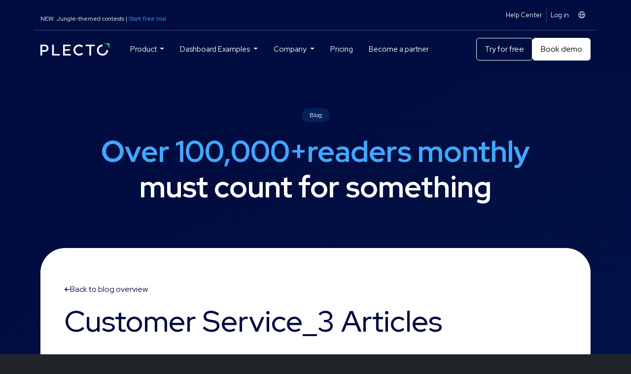

--- FILE ---
content_type: text/html; charset=utf-8
request_url: https://www.plecto.com/blog/?tag=customer-service_3
body_size: 147264
content:
<!doctype html>
<html lang="" class="">
<head>
	<meta charset="utf-8">
	<meta name="viewport" content="width=device-width, initial-scale=1, shrink-to-fit=no">
	<title>The official Plecto Blog | Plecto</title>
	
	
	<meta name="description" content="Read this, impress your boss, and pretend it was your idea. Learn more about KPIs, dashboard visualization, sales performance, customer service best practices, and much more!">
	<meta property="og:site_name" content="Plecto"/>
	<meta property="og:title" content="The official Plecto Blog" />
	<meta property="og:description" content="Read this, impress your boss, and pretend it was your idea. Learn more about KPIs, dashboard visualization, sales performance, customer service best practices, and much more!" />
	<meta property="og:url" content="https://www.plecto.com/blog/?tag=customer-service_3" />
	<meta property="og:type" content="website" />
	<meta property="og:image" content="/static/img/plecto_promo.fc380f57f6ac.jpg" />
	<meta property="og:image:width" content="800" />
	<meta property="og:image:height" content="420" />

	
	<link rel="apple-touch-icon" href="/static/img/plecto_icon_apple.d34397b7b913.png">
	<link rel="shortcut icon" href="/static/img/plecto_favicon.122f75879566.png">
	<link rel="image_src" href="/static/img/plecto_promo.fc380f57f6ac.jpg" />
	
	<link rel="stylesheet" href="https://plecto-frontend.static.plecto.com/plecto-icons/plectoicons.css" />

	<meta name="frontend-manifest" content="https://plecto-frontend.static.plecto.com/build/manifest-6.2.15.json">
	<meta name="frontend-version" content="6.2.15">

	
		
			
				<script id="Cookiebot" src="https://consent.cookiebot.com/uc.js" data-cbid="5b9ca8a2-95ea-4acf-a768-f2eda9f3a463" data-blockingmode="auto" type="text/javascript"></script>
<style type="text/css">
/*
// popup position and style
// ------------------------------- */

#CybotCookiebotDialog {
	width: 780px !important;
	padding: 50px 40px !important;
	left: 50% !important;
	top: 50% !important;
	right: auto !important;
	transform: translate(-50%, -50%) !important;
	background: #fff;
	box-shadow: 0 0 0 9999px rgba(0, 0, 0, 0.5) !important;
	border-radius: 4px !important;

}

@media (max-width: 991.98px) {
	#CybotCookiebotDialog {
		padding: 30px 25px !important;
		border-radius: 0 !important;
		width: auto !important;
		top: auto !important;
		left: 0 !important;
		bottom: 0 !important;
		right: 0 !important;
		transform: translate(0%, 0%) !important;
	}
}

#CybotCookiebotDialogBody,
#CybotCookiebotDialogDetailBody {
	max-width: none !important;
}

#CybotCookiebotDialogBody {
	padding: 0 !important;
}

#CybotCookiebotDialogPoweredbyLink {
	display: none !important;
}

/*
// content
// ------------------------------- */

#CybotCookiebotDialogBodyContent {
	padding: 0 !important;
}

#CybotCookiebotDialogBodyContentTitle {
	font-size: 24px !important;
	margin: 0 0 15px !important
}

#CybotCookiebotDialogBodyContentText {
	padding-bottom: 30px;
	font-size: 14px;
	line-height: 1.5 !important;
}

/*
// buttons
// ------------------------------- */

#CybotCookiebotDialogBodyLevelButtonLevelOptinAllowallSelectionWrapper {
	justify-content: center;
}

@media (max-width: 991.98px) {
	#CybotCookiebotDialogBodyLevelButtonLevelOptinAllowallSelectionWrapper {
		float: none !important;
		display: flex !important;
	}
}

@media (min-width: 992px) {
	#CybotCookiebotDialogBodyLevelButtonLevelOptinAllowallSelectionWrapper {
		width: 40%;
	}
}

.CybotCookiebotDialogBodyButton {
	font-size: 14px !important;
	border-radius: 4px !important;
	padding: 8px 16px !important;
	margin-bottom: 20px !important;
}

@media (min-width: 991.98px) {
	.CybotCookiebotDialogBodyButton {
		width: auto !important;
		margin-top: 0 !important;
	}
}

#CybotCookiebotDialogBodyLevelButtonLevelOptinDeclineAll,
#CybotCookiebotDialogBodyLevelButtonLevelOptinAllowallSelection {
	background: #fff !important;
	color: #777 !important;
	border-color: #777 !important;
}

#CybotCookiebotDialogBodyLevelButtonLevelOptinAllowallSelection {
	margin-left: 0;
	flex: 2 0 0;
}

#CybotCookiebotDialogBodyLevelButtonLevelOptinAllowAll {
	background: #26AD68 !important;
	border-color: #26AD68 !important;
	color: #fff !important;
	flex: 3 0 0;
}

/*
// checkboxes
// ------------------------------- */

#CybotCookiebotDialogBodyLevelButtonsSelectPane {
	padding: 5px 10px !important;
}

#CybotCookiebotDialogBodyLevelDetailsWrapper {
	padding-right: 5px !important;
	display: flex !important;
	flex: 2 0 0;
	height: auto !important;
	justify-content: flex-end;
	align-items: center !important;
	border-top-right-radius: 4px !important;
	border-bottom-right-radius: 4px !important;
}

@media (max-width: 991.98px) {
	#CybotCookiebotDialogBodyLevelButtons {
		float: none !important;
		margin: 20px 0 0 !important;
	}
	#CybotCookiebotDialogBodyLevelButtonsRow {
		display: flex !important;
	}
	#CybotCookiebotDialogBodyLevelButtonsSelectPane {
		flex: 4 0 0;
	}
}

@media (min-width: 992px) {
	#CybotCookiebotDialogBodyLevelDetailsWrapper {
		padding: 6px 0 4px 4px !important;
	}
	#CybotCookiebotDialogBodyLevelButtons {
		width: 60%;
		margin-top: 5px !important;
	}
}

/*
// details
// ------------------------------- */

#CybotCookiebotDialogBodyLevelButtonsTable {
	width: 100% !important;
	margin-top: 0 !important;
}

@media (min-width: 992px) {
	#CybotCookiebotDialogBodyLevelButtonsTable {
		margin: 0px !important;
	}
}
</style>

			
		
		<script data-cookieconsent="ignore" async src="/static/compiled/js/lazysizes.2531380e64b2.js"></script>
		<link rel="stylesheet" href="/static/compiled/styles.3a9b525e321e.css" />
	
	
		
			<script data-cookieconsent="ignore">
    window.dataLayer = window.dataLayer || [];
    function gtag() {
        dataLayer.push(arguments);
    }
    gtag("consent", "default", {
        ad_user_data: "denied",
        ad_personalization: "denied",
        ad_storage: "denied",
        analytics_storage: "denied",
        functionality_storage: "denied",
        personalization_storage: "denied",
        security_storage: "granted",
        wait_for_update: 500,
    });
    gtag("set", "ads_data_redaction", true);
    gtag("set", "url_passthrough", true);
</script>

			<script data-cookieconsent="ignore">(function(w,d,s,l,i){w[l]=w[l]||[];w[l].push({'gtm.start':
new Date().getTime(),event:'gtm.js'});var f=d.getElementsByTagName(s)[0],
j=d.createElement(s),dl=l!='dataLayer'?'&l='+l:'';j.async=true;j.src=
'https://www.googletagmanager.com/gtm.js?id='+i+dl;f.parentNode.insertBefore(j,f);
})(window,document,'script','dataLayer','GTM-W3GV2WB');</script>

			<!-- Start VWO Async SmartCode -->
<link rel="preconnect" href="https://dev.visualwebsiteoptimizer.com" />
<script type='text/javascript' id='vwoCode'>
window._vwo_code || (function() {
var account_id=786391,
version=2.0,
settings_tolerance=2000,
hide_element='body',
hide_element_style = 'opacity:0 !important;filter:alpha(opacity=0) !important;background:none !important',
/* DO NOT EDIT BELOW THIS LINE */
f=false,w=window,d=document,v=d.querySelector('#vwoCode'),cK='_vwo_'+account_id+'_settings',cc={};try{var c=JSON.parse(localStorage.getItem('_vwo_'+account_id+'_config'));cc=c&&typeof c==='object'?c:{}}catch(e){}var stT=cc.stT==='session'?w.sessionStorage:w.localStorage;code={use_existing_jquery:function(){return typeof use_existing_jquery!=='undefined'?use_existing_jquery:undefined},library_tolerance:function(){return typeof library_tolerance!=='undefined'?library_tolerance:undefined},settings_tolerance:function(){return cc.sT||settings_tolerance},hide_element_style:function(){return'{'+(cc.hES||hide_element_style)+'}'},hide_element:function(){return typeof cc.hE==='string'?cc.hE:hide_element},getVersion:function(){return version},finish:function(){if(!f){f=true;var e=d.getElementById('_vis_opt_path_hides');if(e)e.parentNode.removeChild(e)}},finished:function(){return f},load:function(e){var t=this.getSettings(),n=d.createElement('script'),i=this;if(t){n.textContent=t;d.getElementsByTagName('head')[0].appendChild(n);if(!w.VWO||VWO.caE){stT.removeItem(cK);i.load(e)}}else{n.fetchPriority='high';n.src=e;n.type='text/javascript';n.onerror=function(){_vwo_code.finish()};d.getElementsByTagName('head')[0].appendChild(n)}},getSettings:function(){try{var e=stT.getItem(cK);if(!e){return}e=JSON.parse(e);if(Date.now()>e.e){stT.removeItem(cK);return}return e.s}catch(e){return}},init:function(){if(d.URL.indexOf('__vwo_disable__')>-1)return;var e=this.settings_tolerance();w._vwo_settings_timer=setTimeout(function(){_vwo_code.finish();stT.removeItem(cK)},e);var t=d.currentScript,n=d.createElement('style'),i=this.hide_element(),r=t&&!t.async&&i?i+this.hide_element_style():'',c=d.getElementsByTagName('head')[0];n.setAttribute('id','_vis_opt_path_hides');v&&n.setAttribute('nonce',v.nonce);n.setAttribute('type','text/css');if(n.styleSheet)n.styleSheet.cssText=r;else n.appendChild(d.createTextNode(r));c.appendChild(n);this.load('https://dev.visualwebsiteoptimizer.com/j.php?a='+account_id+'&u='+encodeURIComponent(d.URL)+'&vn='+version)}};w._vwo_code=code;code.init();})();
</script>
<!-- End VWO Async SmartCode -->

			
			<script type="text/javascript">
				atrAId = '1';
				atrCId = '349';
				(function() {
				function async_load(){
					var s = document.createElement('script'); s.type = 'text/javascript';
					s.src = 'https://t.plecto.com/static/attributr.js';
					var c = document.getElementsByTagName('script')[0]; c.parentNode.insertBefore(s, c);
				}
				if(window.attachEvent) { window.attachEvent('onload', async_load); }
				else { window.addEventListener('load', async_load, false); }
				})();
			</script>
			
		
	
	
</head>
<body class="no-js " data-bs-theme="dark">
<script>document.body.className = document.body.className.replace("no-js", "");</script>

	<header class="hero">
		<div id="js_navbar" class="nav-wrapper">
			
			
				



	<nav class="navbar top-nav">
		<div class="container-xl justify-content-end justify-content-xl-between navbar-border">
			<div class="flex-row w-50">
				<div class="nav-link d-none d-xl-flex align-items-center">
					<span>NEW: Jungle-themed contests |</span>&nbsp;<a href="https://app.plecto.com/signup/?country=US" class="nav-link nav-link-alt-color">Start free trial</a>
				</div>
			</div>
			<div class="flex-row">
				<ul class="navbar-top">
					
						
							<li class="nav-item">
								<a
									class="nav-link"
									href="https://docs.plecto.com/kb/en"
									
								>
									
										<span class="nav-item-label">Help Center</span>
									
									
								</a>
							</li>
						
					
						
							<li class="nav-item">
								<a
									class="nav-link"
									href="https://app.plecto.com/login/?next=/"
									
								>
									
										<span class="nav-item-label">Log in</span>
									
									
								</a>
							</li>
						
					
					
<div class="nav-item dropdown">
	
		
	
		
	
		
			<a href="#" class="nav-link dropdown-toggle" id="language-selector" data-bs-toggle="dropdown" aria-haspopup="true" aria-expanded="false"><i class="top-nav-link-icon icon icon-globe "></i></a>
		
	
		
	
	<div class="dropdown-menu main-nav-dropdown"
		 aria-labelledby="main-nav-id-">
		<div class="dropdown-menu-body">
							
				<a class="main-nav-dropdown-link main-nav-dropdown-link-with-shadow" href="https://www.plecto.com/es/blog/">🇪🇸  Español</a>				
							
				<a class="main-nav-dropdown-link main-nav-dropdown-link-with-shadow" href="https://www.plecto.com/de/blog/">🇩🇪  Deutsch</a>				
							
				<a class="main-nav-dropdown-link main-nav-dropdown-link-with-shadow" href="https://www.plecto.com/blog/">🇬🇧  English</a>				
							
				<a class="main-nav-dropdown-link main-nav-dropdown-link-with-shadow" href="https://www.plecto.com/da/">🇩🇰  Dansk</a>				
			
		</div>
	</div>
</div>

				</ul>
			</div>
		</div>
	</nav>




			

			
			
				
<nav class="navbar navbar-expand-xl main-nav">
	<div class="container-xl">
		<div class="d-flex align-items-center w-100">
			<a href="https://www.plecto.com/" class="main-logo">
				<img src="/static/img/plecto_logo_white.5ba46841300c.svg" alt="Plecto" class="main-logo-img d-none d-xl-block"/>
				<img src="/static/img/plecto_logo_white.5ba46841300c.svg" alt="Plecto" class="main-logo-img d-xl-none collapsed-logo"/>
				<img src="/static/img/plecto_logo.e471b6de6edf.svg" alt="Plecto" class="main-logo-img d-xl-none expanded-logo d-none"/>
			</a>
			<button class="navbar-toggler collapsed d-xl-none" type="button" data-bs-toggle="collapse"
					data-bs-target="#main-nav-list" aria-controls="main-nav-list" aria-expanded="false"
					aria-label="Toggle navigation">
				<span class="navbar-toggler-icon"></span>
			</button>
		</div>
		<div class="flex-xl-grow-1 ps-xl-3">
			<div class="collapse navbar-collapse" id="main-nav-list">
				<div
					class="d-flex navbar-wrapper justify-content-between">
					
<ul class="navbar-nav navbar-main">
	
		<li class="nav-item text-nowrap dropdown">
			<a
				class="nav-link dropdown-toggle"
				href="#"
				
					id="main-nav-id-product"
					data-bs-toggle="dropdown"
					aria-expanded="false"
				
			>
				<span class="nav-item-label">Product</span>
				
				<i class="icon icon-chevron-right dropdown-icon"></i>
				
			</a>
			
				
				<!-- else we have multiple levels beneath and should use a mega menu -->
					<div class="dropdown-menu" data-bs-labelledby="main-nav-id-product">
						
<div class="dropdown-menu-body main-nav-dropdown-grouped shadow-lg">
    <div class="d-flex flex-row w-100 justify-content-center">
        <div class="container-xl row p-3 p-xl-4 w-100">
            
                
                
                    
                        
                            
                                
                                    <div class="col-xl-6 mega-menu-section mega-menu-section-common  ">
                                
                            
                                
<div class="main-nav-dropdown-group-body">
	
		<div class="main-nav-dropdown-caption link-title">
			
			<span class="main-nav-dropdown-text">Features</span>
			
		</div>
	
	
		
			<div class="d-xl-flex flex-wrap w-100">
				<div class="d-flex flex-column flex-xl-row gap-2">
					
						
							<div>				
								

	<div class="main-nav-dropdown-caption link-subtitle">
		
		
			<span class="main-nav-dropdown-text">Standard</span>
			
		
	</div>


								<div class="row row-gutters-sm">
									
										<div class="col col-12 col-xl-6">
										
											

	<a href="https://www.plecto.com/dashboards/" class="main-nav-dropdown-link-with-shadow">
		<i class="main-nav-dropdown-link-icon icon icon-widget-column"></i>
		
			<span class="main-nav-dropdown-text">Real-time Dashboards</span>
			
		
		
	</a>


											
												
											
										
											

	<a href="https://www.plecto.com/reports/" class="main-nav-dropdown-link-with-shadow">
		<i class="main-nav-dropdown-link-icon icon icon-file-spreadsheet-regular"></i>
		
			<span class="main-nav-dropdown-text">Real-time Reports</span>
			
		
		
	</a>


											
												
											
										
											

	<a href="https://www.plecto.com/custom-kpis/" class="main-nav-dropdown-link-with-shadow">
		<i class="main-nav-dropdown-link-icon icon icon-toolbox"></i>
		
			<span class="main-nav-dropdown-text">Build Custom KPIs</span>
			
		
		
	</a>


											
												
											
										
											

	<a href="https://www.plecto.com/achievements/" class="main-nav-dropdown-link-with-shadow">
		<i class="main-nav-dropdown-link-icon icon icon-achievement-award"></i>
		
			<span class="main-nav-dropdown-text">Achievements</span>
			
		
		
	</a>


											
												
											
										
											

	<a href="https://www.plecto.com/gamification/contests/" class="main-nav-dropdown-link-with-shadow">
		<i class="main-nav-dropdown-link-icon icon icon-trophy-star"></i>
		
			<span class="main-nav-dropdown-text">Contests</span>
			
		
		
	</a>


											
												
											
										
											

	<a href="https://www.plecto.com/gamification/notifications/" class="main-nav-dropdown-link-with-shadow">
		<i class="main-nav-dropdown-link-icon icon icon-message-lines"></i>
		
			<span class="main-nav-dropdown-text">Instant Notifications</span>
			
		
		
	</a>


											
												
											
										
											

	<a href="https://www.plecto.com/performance-agreements/" class="main-nav-dropdown-link-with-shadow">
		<i class="main-nav-dropdown-link-icon icon icon-pen-line"></i>
		
			<span class="main-nav-dropdown-text">Performance Agreements</span>
			
		
		
	</a>


											
												
													</div>
													<div class="col col-12 col-xl-6">
												
											
										
										</div>
									
								</div>
							</div>
						
					
						
							<div>				
								

	<div class="main-nav-dropdown-caption link-subtitle">
		
		
			<span class="main-nav-dropdown-text">Add-ons</span>
			
		
	</div>


								<div class="row row-gutters-sm">
									
										<div class="col">
										
											

	<a href="https://www.plecto.com/dynamic-dashboards/" class="main-nav-dropdown-link-with-shadow">
		<i class="main-nav-dropdown-link-icon icon icon-widget-line"></i>
		
			<span class="main-nav-dropdown-text">Dynamic Dashboards</span>
			
		
		
	</a>


											
										
											

	<a href="https://www.plecto.com/coaching-and-training/" class="main-nav-dropdown-link-with-shadow">
		<i class="main-nav-dropdown-link-icon icon icon-graduation-cap"></i>
		
			<span class="main-nav-dropdown-text">Coaching and Training</span>
			
		
		
	</a>


											
										
										</div>
									
								</div>
							</div>
						
					
				</div>
			</div>
		
	
</div>

                            </div>
                        
                    
                
                    
                        
                            
                                
                                    <div class="col-xl-6 mega-menu-section mega-menu-section-common  main-nav-dropdown-group-light-turquoise ">
                                
                            
                                
<div class="main-nav-dropdown-group-body">
	
		<div class="main-nav-dropdown-caption link-title">
			
			<span class="main-nav-dropdown-text">Solutions</span>
			
		</div>
	
	
		
			<div class="d-xl-flex flex-wrap w-100">
				<div class="d-flex flex-column flex-xl-row gap-2">
					
						
					
						
							<div>				
								

	<div class="main-nav-dropdown-caption link-subtitle">
		
		
			<span class="main-nav-dropdown-text">By Use Case</span>
			
		
	</div>


								<div class="row row-gutters-sm">
									
										<div class="col col-12 col-xl-6">
										
											

	<a href="https://www.plecto.com/contact-center-dashboards/" class="main-nav-dropdown-link-with-shadow">
		<i class="main-nav-dropdown-link-icon icon icon-headphones"></i>
		
			<span class="main-nav-dropdown-text">Contact Centers</span>
			
		
		
	</a>


											
												
											
										
											

	<a href="https://www.plecto.com/telecom-dashboards/" class="main-nav-dropdown-link-with-shadow">
		<i class="main-nav-dropdown-link-icon icon icon-phone-volume"></i>
		
			<span class="main-nav-dropdown-text">Telecom</span>
			
		
		
	</a>


											
												
											
										
											

	<a href="https://www.plecto.com/recruiting/" class="main-nav-dropdown-link-with-shadow">
		<i class="main-nav-dropdown-link-icon icon icon-user-group"></i>
		
			<span class="main-nav-dropdown-text">Recruiting</span>
			
		
		
	</a>


											
												
											
										
											

	<a href="https://www.plecto.com/ecommerce-dashboard/" class="main-nav-dropdown-link-with-shadow">
		<i class="main-nav-dropdown-link-icon icon icon-desktop"></i>
		
			<span class="main-nav-dropdown-text">eCommerce</span>
			
		
		
	</a>


											
												
											
										
											

	<a href="https://www.plecto.com/insurance-dashboard/" class="main-nav-dropdown-link-with-shadow">
		<i class="main-nav-dropdown-link-icon icon icon-heart-pulse"></i>
		
			<span class="main-nav-dropdown-text">Insurance</span>
			
		
		
	</a>


											
												
											
										
											

	<a href="https://www.plecto.com/retail-dashboard/" class="main-nav-dropdown-link-with-shadow">
		<i class="main-nav-dropdown-link-icon icon icon-cart-shopping"></i>
		
			<span class="main-nav-dropdown-text">Retail</span>
			
		
		
	</a>


											
												
													</div>
													<div class="col col-12 col-xl-6">
												
											
										
											

	<a href="https://www.plecto.com/telemarketing-dashboards/" class="main-nav-dropdown-link-with-shadow">
		<i class="main-nav-dropdown-link-icon icon icon-achievement-money"></i>
		
			<span class="main-nav-dropdown-text">Telemarketing</span>
			
		
		
	</a>


											
												
											
										
											

	<a href="https://www.plecto.com/security-dashboards/" class="main-nav-dropdown-link-with-shadow">
		<i class="main-nav-dropdown-link-icon icon icon-hand-holding-heart"></i>
		
			<span class="main-nav-dropdown-text">Home Security</span>
			
		
		
	</a>


											
												
											
										
											

	<a href="https://www.plecto.com/energy-dashboards/" class="main-nav-dropdown-link-with-shadow">
		<i class="main-nav-dropdown-link-icon icon icon-achievement-bolt"></i>
		
			<span class="main-nav-dropdown-text">Energy</span>
			
		
		
	</a>


											
												
											
										
											

	<a href="https://www.plecto.com/saas-dashboard/" class="main-nav-dropdown-link-with-shadow">
		<i class="main-nav-dropdown-link-icon icon icon-laptop"></i>
		
			<span class="main-nav-dropdown-text">SaaS</span>
			
		
		
	</a>


											
												
											
										
											

	<a href="https://www.plecto.com/real-estate/" class="main-nav-dropdown-link-with-shadow">
		<i class="main-nav-dropdown-link-icon icon icon-city"></i>
		
			<span class="main-nav-dropdown-text">Real Estate</span>
			
		
		
	</a>


											
												
											
										
											

	<a href="https://www.plecto.com/home-service-industry/" class="main-nav-dropdown-link-with-shadow">
		<i class="main-nav-dropdown-link-icon icon icon-toolbox"></i>
		
			<span class="main-nav-dropdown-text">Home Service</span>
			
		
		
	</a>


											
												
											
										
										</div>
									
								</div>
							</div>
						
					
						
							<div>				
								

	<div class="main-nav-dropdown-caption link-subtitle">
		
		
			<span class="main-nav-dropdown-text">By Team</span>
			
		
	</div>


								<div class="row row-gutters-sm">
									
										<div class="col">
										
											

	<a href="https://www.plecto.com/sales-dashboards/" class="main-nav-dropdown-link-with-shadow">
		<i class="main-nav-dropdown-link-icon icon icon-circle-dollar"></i>
		
			<span class="main-nav-dropdown-text">Sales</span>
			
		
		
	</a>


											
										
											

	<a href="https://www.plecto.com/customer-service-dashboard/" class="main-nav-dropdown-link-with-shadow">
		<i class="main-nav-dropdown-link-icon icon icon-user-headset"></i>
		
			<span class="main-nav-dropdown-text">Customer Service</span>
			
		
		
	</a>


											
										
										</div>
									
								</div>
							</div>
						
					
				</div>
			</div>
		
	
</div>

                            </div>
                        
                    
                
                    
                        <div class="col-12 order-last p-0 mega-menu-section">
                            <div class="mega-menu-custom-content-section">
    
        
            <div class="d-flex flex-column flex-xl-row col-12 justify-content-between align-items-xl-center w-100">
    <div class="d-flex flex-row align-items-center main-nav-dropdown-caption link-title">
        <span class="main-nav-dropdown-text">Integrations</span>
    </div>
    <a href="https://www.plecto.com/integrations/" class="main-nav-dropdown-text link-cta">See all 100+ integrations <i class="icon icon-chevron-right"></i></a>
</div>
        
            
<div class="d-flex flex-column gap-2">
	<div class="d-flex flex-row flex-wrap">
		
			<div class="my-2 me-3">
				<div class="d-flex justify-content-center align-items-center  card-secondary rounded-3">
					<a href="https://www.plecto.com/integrations/hubspot/">
						
						
							<noscript>
	<img class="img-fluid menu-integrations-icon" src="/static/img/integrations/icons/hubspot.0659ad972dff.png" alt="Custom Plecto Dashboards for Hubspot" />
</noscript>
<img class="lazyload img-fluid menu-integrations-icon" data-src="/static/img/integrations/icons/hubspot.0659ad972dff.png" alt="Custom Plecto Dashboards for Hubspot" />

						
					</a>
				</div>
			</div>

		
			<div class="my-2 me-3">
				<div class="d-flex justify-content-center align-items-center  card-secondary rounded-3">
					<a href="https://www.plecto.com/integrations/salesforce/">
						
						
							<noscript>
	<img class="img-fluid menu-integrations-icon" src="/static/img/integrations/icons/salesforce.d0475d23707a.png" alt="Salesforce" />
</noscript>
<img class="lazyload img-fluid menu-integrations-icon" data-src="/static/img/integrations/icons/salesforce.d0475d23707a.png" alt="Salesforce" />

						
					</a>
				</div>
			</div>

		
			<div class="my-2 me-3">
				<div class="d-flex justify-content-center align-items-center  card-secondary rounded-3">
					<a href="https://www.plecto.com/integrations/aircall/">
						
						
							<noscript>
	<img class="img-fluid menu-integrations-icon" src="https://s3.fr-par.scw.cloud/plecto-prod-plecto-website-2025/images/Aircall_Logo.max-100x100.png" alt="Aircall" />
</noscript>
<img class="lazyload img-fluid menu-integrations-icon" data-src="https://s3.fr-par.scw.cloud/plecto-prod-plecto-website-2025/images/Aircall_Logo.max-100x100.png" alt="Aircall" />

						
					</a>
				</div>
			</div>

		
			<div class="my-2 me-3">
				<div class="d-flex justify-content-center align-items-center  card-secondary rounded-3">
					<a href="https://www.plecto.com/integrations/intercom/">
						
						
							<noscript>
	<img class="img-fluid menu-integrations-icon" src="https://s3.fr-par.scw.cloud/plecto-prod-plecto-website-2025/images/Intercom_100.max-100x100.png" alt="Intercom" />
</noscript>
<img class="lazyload img-fluid menu-integrations-icon" data-src="https://s3.fr-par.scw.cloud/plecto-prod-plecto-website-2025/images/Intercom_100.max-100x100.png" alt="Intercom" />

						
					</a>
				</div>
			</div>

		
			<div class="my-2 me-3">
				<div class="d-flex justify-content-center align-items-center  card-secondary rounded-3">
					<a href="https://www.plecto.com/integrations/zendesk-support/">
						
						
							<noscript>
	<img class="img-fluid menu-integrations-icon" src="https://s3.fr-par.scw.cloud/plecto-prod-plecto-website-2025/images/Zendesk_Support_100.max-100x100.png" alt="Zendesk Support" />
</noscript>
<img class="lazyload img-fluid menu-integrations-icon" data-src="https://s3.fr-par.scw.cloud/plecto-prod-plecto-website-2025/images/Zendesk_Support_100.max-100x100.png" alt="Zendesk Support" />

						
					</a>
				</div>
			</div>

		
			<div class="my-2 me-3">
				<div class="d-flex justify-content-center align-items-center  card-secondary rounded-3">
					<a href="https://www.plecto.com/integrations/pipedrive/">
						
						
							<noscript>
	<img class="img-fluid menu-integrations-icon" src="https://s3.fr-par.scw.cloud/plecto-prod-plecto-website-2025/images/Pipedrive_100.max-100x100.png" alt="Pipedrive" />
</noscript>
<img class="lazyload img-fluid menu-integrations-icon" data-src="https://s3.fr-par.scw.cloud/plecto-prod-plecto-website-2025/images/Pipedrive_100.max-100x100.png" alt="Pipedrive" />

						
					</a>
				</div>
			</div>

		
			<div class="my-2 me-3">
				<div class="d-flex justify-content-center align-items-center  card-secondary rounded-3">
					<a href="https://www.plecto.com/integrations/freshdesk/">
						
						
							<noscript>
	<img class="img-fluid menu-integrations-icon" src="https://s3.fr-par.scw.cloud/plecto-prod-plecto-website-2025/images/Freshdesk_100.max-100x100.png" alt="Freshdesk" />
</noscript>
<img class="lazyload img-fluid menu-integrations-icon" data-src="https://s3.fr-par.scw.cloud/plecto-prod-plecto-website-2025/images/Freshdesk_100.max-100x100.png" alt="Freshdesk" />

						
					</a>
				</div>
			</div>

		
			<div class="my-2 me-3">
				<div class="d-flex justify-content-center align-items-center  card-secondary rounded-3">
					<a href="https://www.plecto.com/integrations/help-scout/">
						
						
							<noscript>
	<img class="img-fluid menu-integrations-icon" src="https://s3.fr-par.scw.cloud/plecto-prod-plecto-website-2025/images/HelpScout_100.max-100x100.png" alt="Help Scout" />
</noscript>
<img class="lazyload img-fluid menu-integrations-icon" data-src="https://s3.fr-par.scw.cloud/plecto-prod-plecto-website-2025/images/HelpScout_100.max-100x100.png" alt="Help Scout" />

						
					</a>
				</div>
			</div>

		
			<div class="my-2 me-3">
				<div class="d-flex justify-content-center align-items-center  card-secondary rounded-3">
					<a href="https://www.plecto.com/integrations/adversus/">
						
						
							<noscript>
	<img class="img-fluid menu-integrations-icon" src="https://s3.fr-par.scw.cloud/plecto-prod-plecto-website-2025/images/Adversus_100.max-100x100.png" alt="Adversus" />
</noscript>
<img class="lazyload img-fluid menu-integrations-icon" data-src="https://s3.fr-par.scw.cloud/plecto-prod-plecto-website-2025/images/Adversus_100.max-100x100.png" alt="Adversus" />

						
					</a>
				</div>
			</div>

		
			<div class="my-2 me-3">
				<div class="d-flex justify-content-center align-items-center  card-secondary rounded-3">
					<a href="https://www.plecto.com/integrations/ringover-integration/">
						
						
							<noscript>
	<img class="img-fluid menu-integrations-icon" src="https://s3.fr-par.scw.cloud/plecto-prod-plecto-website-2025/images/80x80_11.max-100x100.png" alt="Ringover" />
</noscript>
<img class="lazyload img-fluid menu-integrations-icon" data-src="https://s3.fr-par.scw.cloud/plecto-prod-plecto-website-2025/images/80x80_11.max-100x100.png" alt="Ringover" />

						
					</a>
				</div>
			</div>

		
			<div class="my-2 me-3">
				<div class="d-flex justify-content-center align-items-center  card-secondary rounded-3">
					<a href="https://www.plecto.com/integrations/talkdesk/">
						
						
							<noscript>
	<img class="img-fluid menu-integrations-icon" src="https://s3.fr-par.scw.cloud/plecto-prod-plecto-website-2025/images/talkdesk-icon-100x100.max-100x100.png" alt="Talkdesk" />
</noscript>
<img class="lazyload img-fluid menu-integrations-icon" data-src="https://s3.fr-par.scw.cloud/plecto-prod-plecto-website-2025/images/talkdesk-icon-100x100.max-100x100.png" alt="Talkdesk" />

						
					</a>
				</div>
			</div>

		
			<div class="my-2 me-3">
				<div class="d-flex justify-content-center align-items-center  card-secondary rounded-3">
					<a href="https://www.plecto.com/integrations/enreach/">
						
						
							<noscript>
	<img class="img-fluid menu-integrations-icon" src="https://s3.fr-par.scw.cloud/plecto-prod-plecto-website-2025/images/Enreach_Icon_100x100.max-100x100.png" alt="Enreach" />
</noscript>
<img class="lazyload img-fluid menu-integrations-icon" data-src="https://s3.fr-par.scw.cloud/plecto-prod-plecto-website-2025/images/Enreach_Icon_100x100.max-100x100.png" alt="Enreach" />

						
					</a>
				</div>
			</div>

		
			<div class="my-2 me-3">
				<div class="d-flex justify-content-center align-items-center  card-secondary rounded-3">
					<a href="https://www.plecto.com/integrations/servicetitan/">
						
						
							<noscript>
	<img class="img-fluid menu-integrations-icon" src="https://s3.fr-par.scw.cloud/plecto-prod-plecto-website-2025/images/servicetitan-icon-100x100.max-100x100.png" alt="ServiceTitan" />
</noscript>
<img class="lazyload img-fluid menu-integrations-icon" data-src="https://s3.fr-par.scw.cloud/plecto-prod-plecto-website-2025/images/servicetitan-icon-100x100.max-100x100.png" alt="ServiceTitan" />

						
					</a>
				</div>
			</div>

		
	</div>
</div>
        
    
</div>  
                        </div>
                    
                
            
        </div>
    </div>    
</div>			
					</div>
				
			
		</li>
	
		<li class="nav-item text-nowrap dropdown">
			<a
				class="nav-link dropdown-toggle"
				href="#"
				
					id="main-nav-id-dashboard-examples"
					data-bs-toggle="dropdown"
					aria-expanded="false"
				
			>
				<span class="nav-item-label">Dashboard Examples</span>
				
				<i class="icon icon-chevron-right dropdown-icon"></i>
				
			</a>
			
				
				<!-- else we have multiple levels beneath and should use a mega menu -->
					<div class="dropdown-menu" data-bs-labelledby="main-nav-id-dashboard-examples">
						
<div class="dropdown-menu-body main-nav-dropdown-grouped shadow-lg">
    <div class="d-flex flex-row w-100 justify-content-center">
        <div class="container-xl row p-3 p-xl-4 w-100">
            
                
                
                    
                        
                            
                                
                                    <div class="col-xl-4 mega-menu-section mega-menu-section-common  ">
                                
                            
                                
<div class="main-nav-dropdown-group-body">
	
		<div class="main-nav-dropdown-caption link-title">
			
			<span class="main-nav-dropdown-text">By Use Cases</span>
			
		</div>
	
	
		
			<div class="row row-gutters-sm flex-grow-1">
				
					
						<div class="col col-12 col-xl-6">
						
							
								
									

	<a href="https://www.plecto.com/dashboard-examples/industry/telemarketing-dashboard-examples/" class="main-nav-dropdown-link-with-shadow">
		<i class="main-nav-dropdown-link-icon icon icon-achievement-money"></i>
		
			<span class="main-nav-dropdown-text">Telemarketing</span>
			
		
		
	</a>


								
							
							
						
							
								
									

	<a href="https://www.plecto.com/dashboard-examples/customer-service/call-center-dashboards/" class="main-nav-dropdown-link-with-shadow">
		<i class="main-nav-dropdown-link-icon icon icon-user-headset"></i>
		
			<span class="main-nav-dropdown-text">Call Center</span>
			
		
		
	</a>


								
							
							
						
							
								
									

	<a href="https://www.plecto.com/dashboard-examples/industry/insurance-dashboards/" class="main-nav-dropdown-link-with-shadow">
		<i class="main-nav-dropdown-link-icon icon icon-heart-pulse"></i>
		
			<span class="main-nav-dropdown-text">Insurance</span>
			
		
		
	</a>


								
							
							
						
							
								
									

	<a href="https://www.plecto.com/dashboard-examples/industry/telecom-dashboards/" class="main-nav-dropdown-link-with-shadow">
		<i class="main-nav-dropdown-link-icon icon icon-phone-volume"></i>
		
			<span class="main-nav-dropdown-text">Telecom</span>
			
		
		
	</a>


								
							
							
								</div>
								<div class="col col-12 col-xl-6">
							
						
							
								
									

	<a href="https://www.plecto.com/dashboard-examples/industry/energy-dashboards/" class="main-nav-dropdown-link-with-shadow">
		<i class="main-nav-dropdown-link-icon icon icon-bolt"></i>
		
			<span class="main-nav-dropdown-text">Energy</span>
			
		
		
	</a>


								
							
							
						
							
								
									

	<a href="https://www.plecto.com/dashboard-examples/industry/security-dashboards/" class="main-nav-dropdown-link-with-shadow">
		<i class="main-nav-dropdown-link-icon icon icon-hand-holding-heart"></i>
		
			<span class="main-nav-dropdown-text">Security</span>
			
		
		
	</a>


								
							
							
						
							
								
									

	<a href="https://www.plecto.com/dashboard-examples/industry/real-estate-dashboards/" class="main-nav-dropdown-link-with-shadow">
		<i class="main-nav-dropdown-link-icon icon icon-house"></i>
		
			<span class="main-nav-dropdown-text">Real Estate</span>
			
		
		
	</a>


								
							
							
						
							
								
									

	<a href="https://www.plecto.com/dashboard-examples/industry/media-dashboards/" class="main-nav-dropdown-link-with-shadow">
		<i class="main-nav-dropdown-link-icon icon icon-file-lines-regular"></i>
		
			<span class="main-nav-dropdown-text">Media</span>
			
		
		
	</a>


								
							
							
						
						</div>
					
				
			</div>
		
	
</div>

                            </div>
                        
                    
                
                    
                        
                            
                                
                                    <div class="col-xl-4 mega-menu-section mega-menu-section-common  main-nav-dropdown-group-light-turquoise ">
                                
                            
                                
<div class="main-nav-dropdown-group-body">
	
		<div class="main-nav-dropdown-caption link-title">
			
			<span class="main-nav-dropdown-text">By Team</span>
			
		</div>
	
	
		
			<div class="row row-gutters-sm flex-grow-1">
				
					
						<div class="col">
						
							
								
									

	<a href="https://www.plecto.com/dashboard-examples/sales/" class="main-nav-dropdown-link-with-shadow">
		<i class="main-nav-dropdown-link-icon icon icon-circle-dollar"></i>
		
			<span class="main-nav-dropdown-text">Sales</span>
			
		
		
	</a>


								
							
							
						
							
								
									

	<a href="https://www.plecto.com/dashboard-examples/customer-service/" class="main-nav-dropdown-link-with-shadow">
		<i class="main-nav-dropdown-link-icon icon icon-user-headset"></i>
		
			<span class="main-nav-dropdown-text">Customer Service</span>
			
		
		
	</a>


								
							
							
						
						</div>
					
				
			</div>
		
	
</div>

                            </div>
                        
                    
                
                    
                        
                            
                                
                                    <div class="col-xl-4 mega-menu-section mega-menu-section-common  ">
                                
                            
                                
<div class="main-nav-dropdown-group-body">
	
		<div class="main-nav-dropdown-caption link-title">
			
			<span class="main-nav-dropdown-text">By Integration</span>
			
		</div>
	
	
		
			<div class="row row-gutters-sm flex-grow-1">
				
					
						<div class="col">
						
							
								
									

	<a href="https://www.plecto.com/dashboard-examples/integration-dashboards/aircall-dashboards/" class="main-nav-dropdown-link-with-shadow">
		<i class="main-nav-dropdown-link-icon icon icon-phone-volume"></i>
		
			<span class="main-nav-dropdown-text">Aircall</span>
			
		
		
	</a>


								
							
							
						
							
								
									

	<a href="https://www.plecto.com/dashboard-examples/integration-dashboards/servicetitan-dashboards/" class="main-nav-dropdown-link-with-shadow">
		<i class="main-nav-dropdown-link-icon icon icon-toolbox"></i>
		
			<span class="main-nav-dropdown-text">ServiceTitan</span>
			
		
		
	</a>


								
							
							
						
						</div>
					
				
			</div>
		
	
</div>

                            </div>
                        
                    
                
                    
                        <div class="col-12 order-last p-0 mega-menu-section">
                            <div class="mega-menu-custom-content-section">
    
        
            <div class="d-flex flex-column flex-xl-row col-12 justify-content-between align-items-xl-center w-100">
    <div class="d-flex flex-row align-items-center main-nav-dropdown-caption link-title">
        <span class="main-nav-dropdown-text">Customer Success Stories</span>
    </div>
    <a href="https://www.plecto.com/customers/" class="main-nav-dropdown-text link-cta">Discover more <i class="icon icon-chevron-right"></i></a>
</div>
        
            
<div class="d-flex flex-row flex-wrap">
	
	
	
		<div class="d-flex flex-column col-12 col-xl-6 mb-2">
			<div class="case-study d-flex flex-column justify-content-between flex-xl-row  card-secondary">
				
                <div class="d-flex flex-column flex-xl-row">
                    <noscript>
	<img class="img-fluid case-study-image" src="https://s3.fr-par.scw.cloud/plecto-prod-plecto-website-2025/images/The_Insurance_Surgery.width-360.png" alt="The Insurance Surgery.png" />
</noscript>
<img class="lazyload img-fluid case-study-image" data-src="https://s3.fr-par.scw.cloud/plecto-prod-plecto-website-2025/images/The_Insurance_Surgery.width-360.png" alt="The Insurance Surgery.png" />

                </div>
                <div class="d-flex flex-column justify-content-between p-3">
                    <p class="case-study-title mb-1">The Insurance Surgery</p>
                    <p class="case-study-excerpt">Discover how The Insurance Surgery accomplished its digital transformation with an Aircall x Plecto integration, enabling real-time call data visualization, gamification, and increased productivity.</p>
                    <a class="text-decoration-none main-nav-dropdown-text d-flex align-items-center" href="https://www.plecto.com/customers/the-insurance-surgery/">
                        Read more <i class="icon icon-chevron-right mb-1"></i> 
                    </a>
                </div>
			</div>
		</div>
	
		<div class="d-flex flex-column col-12 col-xl-6 mb-2">
			<div class="case-study d-flex flex-column justify-content-between flex-xl-row  card-secondary">
				
                <div class="d-flex flex-column flex-xl-row">
                    <noscript>
	<img class="img-fluid case-study-image" src="https://s3.fr-par.scw.cloud/plecto-prod-plecto-website-2025/images/REMA_1000_10tnqcw.width-360.png" alt="REMA 1000.png" />
</noscript>
<img class="lazyload img-fluid case-study-image" data-src="https://s3.fr-par.scw.cloud/plecto-prod-plecto-website-2025/images/REMA_1000_10tnqcw.width-360.png" alt="REMA 1000.png" />

                </div>
                <div class="d-flex flex-column justify-content-between p-3">
                    <p class="case-study-title mb-1">REMA 1000</p>
                    <p class="case-study-excerpt">REMA 1000 cut response times 85% and doubled yearly growth using Plecto.</p>
                    <a class="text-decoration-none main-nav-dropdown-text d-flex align-items-center" href="https://www.plecto.com/customers/rema-1000/">
                        Read more <i class="icon icon-chevron-right mb-1"></i> 
                    </a>
                </div>
			</div>
		</div>
	
	
	
</div>
        
    
</div>  
                        </div>
                    
                
            
        </div>
    </div>    
</div>			
					</div>
				
			
		</li>
	
		<li class="nav-item text-nowrap dropdown">
			<a
				class="nav-link dropdown-toggle"
				href="https://www.plecto.com/company/"
				
					id="main-nav-id-company"
					data-bs-toggle="dropdown"
					aria-expanded="false"
				
			>
				<span class="nav-item-label">Company</span>
				
				<i class="icon icon-chevron-right dropdown-icon"></i>
				
			</a>
			
				
				<!-- use simple non_mega_menu here -->
					<div class="dropdown-menu" aria-labelledby="main-nav-id-company">
						

<div class="simple-dropdown-menu">
    <ul class="simple-dropdown-menu-list">
        
        <li>
            <a href="https://www.plecto.com/company/about/" class="d-flex align-items-center simple-dropdown-menu-link ">
                <i class="main-nav-dropdown-link-icon icon icon-info-icon me-2"></i>
                <span class="d-flex flex-column">
                    <span class="main-nav-dropdown-text">About Plecto</span>
                    
                </span>
                
            </a>
        </li>
        
        <li>
            <a href="https://www.plecto.com/company/compare-plecto/" class="d-flex align-items-center simple-dropdown-menu-link ">
                <i class="main-nav-dropdown-link-icon icon icon-magnifying-glass me-2"></i>
                <span class="d-flex flex-column">
                    <span class="main-nav-dropdown-text">Compare Plecto</span>
                    
                </span>
                
            </a>
        </li>
        
        <li>
            <a href="https://www.plecto.com/company/contact/" class="d-flex align-items-center simple-dropdown-menu-link ">
                <i class="main-nav-dropdown-link-icon icon icon-phone-volume me-2"></i>
                <span class="d-flex flex-column">
                    <span class="main-nav-dropdown-text">Contact</span>
                    
                </span>
                
            </a>
        </li>
        
        <li>
            <a href="https://www.plecto.com/blog/" class="d-flex align-items-center simple-dropdown-menu-link " target="_blank">
                <i class="main-nav-dropdown-link-icon icon icon-pen-line me-2"></i>
                <span class="d-flex flex-column">
                    <span class="main-nav-dropdown-text">Blog</span>
                    
                </span>
                <i class="icon icon-external-link ms-2"></i>
            </a>
        </li>
        
        <li>
            <a href="https://www.plecto.com/company/meet-the-team/ebook-webinar-library/" class="d-flex align-items-center simple-dropdown-menu-link ">
                <i class="main-nav-dropdown-link-icon icon icon-file-lines-regular me-2"></i>
                <span class="d-flex flex-column">
                    <span class="main-nav-dropdown-text">Ebooks and Webinars</span>
                    
                </span>
                
            </a>
        </li>
        
        <li>
            <a href="https://www.plecto.com/company/onboarding-resources/" class="d-flex align-items-center simple-dropdown-menu-link ">
                <i class="main-nav-dropdown-link-icon icon icon-toolbox me-2"></i>
                <span class="d-flex flex-column">
                    <span class="main-nav-dropdown-text">Getting Started</span>
                    
                </span>
                
            </a>
        </li>
        
    </ul>
</div>

					</div>
				
			
		</li>
	
		<li class="nav-item text-nowrap">
			<a
				class="nav-link"
				href="https://www.plecto.com/pricing/"
				
			>
				<span class="nav-item-label">Pricing</span>
				
			</a>
			
		</li>
	
		<li class="nav-item text-nowrap">
			<a
				class="nav-link"
				href="https://www.plecto.com/company/partnerships/"
				
			>
				<span class="nav-item-label">Become a partner</span>
				
			</a>
			
		</li>
	
</ul>

					<div class="d-flex justify-content-center text-nowrap">
						
							
							
<div class="d-none d-xl-flex flex-row gap-3 align-items-center">
	<a href="https://app.plecto.com/signup/?country=US" class="btn btn-outline-light">Try for free</a>
	<!-- Hubspot form widget begin -->
	<a data-hubspot-form-dialog class="btn btn-light">Book demo</a>
	<!-- Hubspot form widget end -->
</div>

<div class="d-flex d-xl-none flex-row gap-3 align-items-center justify-content-center w-100">
	<a href="https://app.plecto.com/signup/?country=US" class="btn btn-outline-primary">Try for free</a>
	<a data-hubspot-form-dialog class="btn btn-primary">Book demo</a>
</div>

						
					</div>
				</div>
			</div>
		</div>
	</div>
</nav>

			
		</div>

		
		

		
		

		
		
			
<div class="container-lg">
	<div class="hero-content">
		
<div class="section section-dark_blue py-6" data-bs-theme="dark">
	
		<div class="d-flex flex-column gap-5">
			<div class="col-12 flex-column">
				<div class="d-flex flex-column gap-5 justify-content-center align-items-center text-center">
				
	
		<div class="section-title text-center w-md-75 mx-auto">
			<div class="badge badge-text-bg-primary mb-4">Blog</div>
			<h1 class="section-title"><strong><span class="highlight-dark_blue">Over 100,000+ readers monthly</span> <br>must count for something</strong></h1>
			
		</div>
	


					
				</div>
			</div>
			<div class="d-flex justify-content-center align-items-center col-12 flex-column w-100">
				
			</div>
		</div>
	
</div>

	</div>
	
</div>

		
	</header>

	
	

	
	<main role="main">
		
			
	
		

<div class="container-lg">
	<div class="section section-light">
		<div class="section-content px-md-5">
			<div class="pt-2 mb-3"><a href="https://www.plecto.com/blog/" class="text-xs text-dark"><i class="icon icon-arrow-left"></i> Back to blog overview</a></div>
			<h1 class="mb-5 text-dark text-capitalize">customer service_3 articles</h1>
			

			<div class="row">
				
					
						<div class="col-12 col-md-8">
							
<div class="card card-secondary h-100" data-bs-theme="light">
	<div class="row">
		<div class="col-12 col-md">
			<div class="d-flex flex-column justify-content-between h-100 p-3">
				<div class="card-body">
	<div class="d-flex flex-column gap-3">
		
			<div class="blog-post-tags d-flex flex-wrap gap-2">
				
					<a href="?tag=customer-service_3" class="badge badge-text-bg-secondary text-decoration-none">Customer Service</a>
				
					<a href="?tag=home-service" class="badge badge-text-bg-secondary text-decoration-none">Home Service</a>
				
			</div>
		

		<h3 class="fs-3 fw-bold text-body-tertiary m-0">8 HVAC Customer Service KPIs That Guarantee 5-Star Reviews</h3>
		<p class="fs-5 text-body-secondary m-0">Discover 8 essential HVAC customer service KPIs to track on your data dashboards for guaranteed 5-star reviews and ultimate customer success.</p>
	</div>
</div>

				

	<div class="card-footer bg-transparent border-0">
		<div class="row">
			<div class="col-7">
				<a class="stretched-link fw-medium" href="https://www.plecto.com/blog/sales-performance/8-hvac-customer-service-kpis-guarantee-5-star-reviews/"><span class="stretched-link-text">Read more</span> <span class="icon icon-chevron-right"></span></a>
			</div>
			
				<div class="d-flex justify-content-end align-items-end col-5 ps-0 text-end">
					<div class="text-body-secondary">
						<span class="icon icon-clock me-2"></span>5 min read<span></span>
					</div>
				</div>
			
		</div>
	</div>


			</div>
		</div>
		
			<div class="col-12 col-md">
				
<div class="card-img-top">
	
		<a href="https://www.plecto.com/blog/sales-performance/8-hvac-customer-service-kpis-guarantee-5-star-reviews/">
		
			
		
			<noscript>
	<img class="img-fluid rounded-3" src="https://s3.fr-par.scw.cloud/plecto-prod-plecto-website-2025/images/CS_desk_WVWASHe.2e16d0ba.fill-600x800.format-jpeg.jpg" />
</noscript>
<img class="lazyload img-fluid rounded-3" data-src="https://s3.fr-par.scw.cloud/plecto-prod-plecto-website-2025/images/CS_desk_WVWASHe.2e16d0ba.fill-600x800.format-jpeg.jpg" />

		</a>
	
</div>

			</div>
		
	</div>
</div>

						</div>
					
				
				<div class="col">
					<div class="card card-secondary h-100 px-3 py-4 mt-3" data-bs-theme="light">
						<h4 class="fw-medium text-body-tertiary mb-4">Most popular</h4>
						<div class="vstack gap-2">
							
								
								<div class="col">
									
<div class="row position-relative">
	
		<div class="col-12 col-md-4">
			
<div class="card-img-top">
	
		<a href="https://www.plecto.com/blog/sales-performance/how-create-customer-service-report-plecto/">
		
			
		
			<noscript>
	<img class="img-fluid rounded-3" src="https://s3.fr-par.scw.cloud/plecto-prod-plecto-website-2025/images/proactive_customer_ser.2e16d0ba.fill-300x300.format-jpeg.jpg" />
</noscript>
<img class="lazyload img-fluid rounded-3" data-src="https://s3.fr-par.scw.cloud/plecto-prod-plecto-website-2025/images/proactive_customer_ser.2e16d0ba.fill-300x300.format-jpeg.jpg" />

		</a>
	
</div>

		</div>
	
	<div class="col-12 col-md-8">
		<h5 class="fs-5 fw-medium overflow-hidden text-truncate text-primary mb-1">How to Create a Customer Service Report in Plecto</h5>
		<p class="text-body-secondary mb-2">Why are CS reports so important? Find out why here, and how you can improve your CS team&#39;s performance by creating reports in Plecto.</p>
		

	<div class="card-footer bg-transparent border-0 p-0">
		<div class="row">
			<div class="col-7">
				<a class="stretched-link fw-medium" href="https://www.plecto.com/blog/sales-performance/how-create-customer-service-report-plecto/"><span class="stretched-link-text">Read more</span> <span class="icon icon-chevron-right"></span></a>
			</div>
			
		</div>
	</div>


	</div>
</div>




								</div>
							
								
									<hr />
								
								<div class="col">
									
<div class="row position-relative">
	
		<div class="col-12 col-md-4">
			
<div class="card-img-top">
	
		<a href="https://www.plecto.com/blog/customer-service/customer-service-vs-customer-support-whats-the-difference/">
		
			
		
			<noscript>
	<img class="img-fluid rounded-3" src="https://s3.fr-par.scw.cloud/plecto-prod-plecto-website-2025/images/Untitled_design-14-2.2e16d0ba.fill-300x300.format-jpeg.jpg" />
</noscript>
<img class="lazyload img-fluid rounded-3" data-src="https://s3.fr-par.scw.cloud/plecto-prod-plecto-website-2025/images/Untitled_design-14-2.2e16d0ba.fill-300x300.format-jpeg.jpg" />

		</a>
	
</div>

		</div>
	
	<div class="col-12 col-md-8">
		<h5 class="fs-5 fw-medium overflow-hidden text-truncate text-primary mb-1">Customer Service vs. Customer Support: What’s the Difference?</h5>
		<p class="text-body-secondary mb-2">What&#39;s the difference between customer service and customer support? We dive in and explore why both are important for the modern business-consumer relationship.</p>
		

	<div class="card-footer bg-transparent border-0 p-0">
		<div class="row">
			<div class="col-7">
				<a class="stretched-link fw-medium" href="https://www.plecto.com/blog/customer-service/customer-service-vs-customer-support-whats-the-difference/"><span class="stretched-link-text">Read more</span> <span class="icon icon-chevron-right"></span></a>
			</div>
			
		</div>
	</div>


	</div>
</div>




								</div>
							
								
									<hr />
								
								<div class="col">
									
<div class="row position-relative">
	
	<div class="col-12 col-md-8">
		<h5 class="fs-5 fw-medium overflow-hidden text-truncate text-primary mb-1">24 Common Customer Service Acronyms</h5>
		<p class="text-body-secondary mb-2">Learn about 24 of the most-used acronyms in customer service, and how they can push your team to perform its best!</p>
		

	<div class="card-footer bg-transparent border-0 p-0">
		<div class="row">
			<div class="col-7">
				<a class="stretched-link fw-medium" href="https://www.plecto.com/blog/customer-service/24-common-customer-service-acronyms/"><span class="stretched-link-text">Read more</span> <span class="icon icon-chevron-right"></span></a>
			</div>
			
		</div>
	</div>


	</div>
</div>




								</div>
							
						</div>
					</div>
				</div>
			</div>
			
			<div class="row row-cols-1 row-cols-md-3 g-4 mt-3">
				
					
						
<div class="col">
	<div class="card card-secondary border-0 h-100" data-bs-theme="light">
		
<div class="card-img-top">
	
		<a href="https://www.plecto.com/blog/customer-service/10-customer-experience-kpis-2025/">
		
			
		
			<noscript>
	<img class="img-fluid rounded-3" src="https://s3.fr-par.scw.cloud/plecto-prod-plecto-website-2025/images/customer_experience.2e16d0ba.fill-800x600.format-jpeg.jpg" />
</noscript>
<img class="lazyload img-fluid rounded-3" data-src="https://s3.fr-par.scw.cloud/plecto-prod-plecto-website-2025/images/customer_experience.2e16d0ba.fill-800x600.format-jpeg.jpg" />

		</a>
	
</div>

		<div class="card-body">
	<div class="d-flex flex-column gap-3">
		
			<div class="blog-post-tags d-flex flex-wrap gap-2">
				
					<a href="?tag=kpis" class="badge badge-text-bg-secondary text-decoration-none">KPIs</a>
				
					<a href="?tag=customer-service_3" class="badge badge-text-bg-secondary text-decoration-none">Customer Service</a>
				
			</div>
		

		<h4 class="fs-4 fw-medium text-body-tertiary m-0">10 Customer Experience KPIs for 2025</h4>
		<p class="text-body-secondary m-0">From reducing churn and reply times to improving lifetime value, discover 10 CX KPIs to optimize your customer service in 2025!</p>
	</div>
</div>

		

	<div class="card-footer bg-transparent border-0">
		<div class="row">
			<div class="col-7">
				<a class="stretched-link fw-medium" href="https://www.plecto.com/blog/customer-service/10-customer-experience-kpis-2025/"><span class="stretched-link-text">Read more</span> <span class="icon icon-chevron-right"></span></a>
			</div>
			
		</div>
	</div>


	</div>
</div>

					
				
					
						
<div class="col">
	<div class="card card-secondary border-0 h-100" data-bs-theme="light">
		
<div class="card-img-top">
	
		<a href="https://www.plecto.com/blog/customer-service/help-desk-kpis/">
		
			
		
			<noscript>
	<img class="img-fluid rounded-3" src="https://s3.fr-par.scw.cloud/plecto-prod-plecto-website-2025/images/IT_Help_Desk_KPIs.2e16d0ba.fill-800x600.format-jpeg.jpg" />
</noscript>
<img class="lazyload img-fluid rounded-3" data-src="https://s3.fr-par.scw.cloud/plecto-prod-plecto-website-2025/images/IT_Help_Desk_KPIs.2e16d0ba.fill-800x600.format-jpeg.jpg" />

		</a>
	
</div>

		<div class="card-body">
	<div class="d-flex flex-column gap-3">
		
			<div class="blog-post-tags d-flex flex-wrap gap-2">
				
					<a href="?tag=kpis" class="badge badge-text-bg-secondary text-decoration-none">KPIs</a>
				
					<a href="?tag=customer-service_3" class="badge badge-text-bg-secondary text-decoration-none">Customer Service</a>
				
			</div>
		

		<h4 class="fs-4 fw-medium text-body-tertiary m-0">12 Help Desk KPIs You Should Be Tracking</h4>
		<p class="text-body-secondary m-0">Discover the 12 help desk KPIs that will tell you whether you’re providing the top-notch support that will secure customer loyalty – and win new referrals!</p>
	</div>
</div>

		

	<div class="card-footer bg-transparent border-0">
		<div class="row">
			<div class="col-7">
				<a class="stretched-link fw-medium" href="https://www.plecto.com/blog/customer-service/help-desk-kpis/"><span class="stretched-link-text">Read more</span> <span class="icon icon-chevron-right"></span></a>
			</div>
			
		</div>
	</div>


	</div>
</div>

					
				
					
						
<div class="col">
	<div class="card card-secondary border-0 h-100" data-bs-theme="light">
		
<div class="card-img-top">
	
		<a href="https://www.plecto.com/blog/customer-service/call-center-management/">
		
			
		
			<noscript>
	<img class="img-fluid rounded-3" src="https://s3.fr-par.scw.cloud/plecto-prod-plecto-website-2025/images/Call_Center_Management.2e16d0ba.fill-800x600.format-jpeg.jpg" />
</noscript>
<img class="lazyload img-fluid rounded-3" data-src="https://s3.fr-par.scw.cloud/plecto-prod-plecto-website-2025/images/Call_Center_Management.2e16d0ba.fill-800x600.format-jpeg.jpg" />

		</a>
	
</div>

		<div class="card-body">
	<div class="d-flex flex-column gap-3">
		
			<div class="blog-post-tags d-flex flex-wrap gap-2">
				
					<a href="?tag=sales_1" class="badge badge-text-bg-secondary text-decoration-none">Sales</a>
				
					<a href="?tag=call-centers_1" class="badge badge-text-bg-secondary text-decoration-none">Call Centers</a>
				
					<a href="?tag=customer-service_3" class="badge badge-text-bg-secondary text-decoration-none">Customer Service</a>
				
			</div>
		

		<h4 class="fs-4 fw-medium text-body-tertiary m-0">8 Call Center Management Tips You Need in 2024</h4>
		<p class="text-body-secondary m-0">Discover the 8 call center management tips that can help you motivate, encourage, and retain your reps – and provide better service to your customers!</p>
	</div>
</div>

		

	<div class="card-footer bg-transparent border-0">
		<div class="row">
			<div class="col-7">
				<a class="stretched-link fw-medium" href="https://www.plecto.com/blog/customer-service/call-center-management/"><span class="stretched-link-text">Read more</span> <span class="icon icon-chevron-right"></span></a>
			</div>
			
		</div>
	</div>


	</div>
</div>

					
				
					
			</div>
			<div class="row row-cols-1 g-4 mt-3">
				<div class="col">
					
<div class="card card-secondary h-100" data-bs-theme="light">
	<div class="row">
		<div class="col-12 col-md order-2">
			<div class="d-flex flex-column justify-content-between h-100 p-3">
				<div class="card-body">
	<div class="d-flex flex-column gap-3">
		
			<div class="blog-post-tags d-flex flex-wrap gap-2">
				
					<a href="?tag=call-centers_1" class="badge badge-text-bg-secondary text-decoration-none">Call Centers</a>
				
					<a href="?tag=customer-service_3" class="badge badge-text-bg-secondary text-decoration-none">Customer Service</a>
				
			</div>
		

		<h3 class="fs-3 fw-bold text-body-tertiary m-0">Service Level Agreements in Call Centers: A Complete Guide</h3>
		<p class="fs-5 text-body-secondary m-0">Learn why you should implement a service level agreement – and discover the 5 must-track SLA metrics and 6 ways to unlock unparalleled call center performance!</p>
	</div>
</div>

				

	<div class="card-footer bg-transparent border-0">
		<div class="row">
			<div class="col-7">
				<a class="stretched-link fw-medium" href="https://www.plecto.com/blog/customer-service/service-level-agreements-call-centers/"><span class="stretched-link-text">Read more</span> <span class="icon icon-chevron-right"></span></a>
			</div>
			
		</div>
	</div>


			</div>
		</div>
		
			<div class="col-12 col-md">
				
<div class="card-img-top">
	
		<a href="https://www.plecto.com/blog/customer-service/service-level-agreements-call-centers/">
		
			
		
			<noscript>
	<img class="img-fluid rounded-3" src="https://s3.fr-par.scw.cloud/plecto-prod-plecto-website-2025/images/SLA_.2e16d0ba.fill-800x600.format-jpeg.jpg" />
</noscript>
<img class="lazyload img-fluid rounded-3" data-src="https://s3.fr-par.scw.cloud/plecto-prod-plecto-website-2025/images/SLA_.2e16d0ba.fill-800x600.format-jpeg.jpg" />

		</a>
	
</div>

			</div>
		
	</div>
</div>

				</div>
			</div>
			<div class="row row-cols-1 row-cols-md-3 g-4 mt-3">
					
				
			</div>

			
			<div class="d-flex justify-content-center mt-5">
				<nav aria-label="Blog navigation">
					<ul class="pagination">
						<li class="page-item disabled">
							<a class="page-link"  aria-label="Previous">
								<span aria-hidden="true">&larr;</span>
							</a>
						</li>

						<li class="page-item active">
							<a class="page-link" href="?tag=customer-service_3&page=1">1</a>
						</li>

						


						
							<li class="page-item disabled">
								<span class="page-link">...</span>
							</li>
						

					
							<li class="page-item ">
								<a class="page-link" href="?tag=customer-service_3&page=5">5</a>
							</li>
						

						<li class="page-item ">
							<a class="page-link" href="?tag=customer-service_3&page=2" aria-label="Next">
								<span aria-hidden="true">&rarr;</span>
							</a>
						</li>
					</ul>
				</nav>
			</div>
			
		</div>
	</div>
</div>

	

		

		
	
		
<div class="container-lg py-5">
	 <div class="section section-light" data-bs-theme="light">
		<div class="d-flex flex-column gap-5 justify-content-center">
			<div class="section-header">
				<div class="section-title text-center mx-auto">
					<div class="badge badge-text-bg-light mb-4">Sign Up</div>
					<h2 class="section-title"><strong>Build your first dashboard.<br/>Start your <span class="highlight-dark_blue">14-day free</span> trial today</strong></h2>
				</div>
			</div>
			<div class="w-100 ">
				<div class="section-content d-flex flex-column align-items-center gap-5">
					
<div class="row">
	<div class="js-signup-container-inline">
		<div class="d-flex flex-column">
			
				
<div class="d-flex flex-row gap-2 align-items-center justify-content-center w-100">
	<a href="https://app.plecto.com/signup/?country=US" class="btn btn-outline-primary">Start 14-day free trial</a>
	<a data-hubspot-form-dialog class="btn btn-primary">Book demo</a>
</div>

			
		</div>
	</div>
</div>

				</div>
			</div>
		</div>
	</div>
</div>


	

	</main>

	
	
		
<footer class="footer">
	<div class="container">
		
<nav class="footer-nav">
    <div class="row flex-column flex-md-row flex-row mb-4">
        
            <div class="col">
                <h6 class="footer-nav-title d-none d-md-block">Product</h6>
                <ul class="footer-nav-list d-none d-md-block" id="footer-nav-id1-product">
                    
                        <li>
                            <a href="https://www.plecto.com/why-plecto/" class="footer-nav-dropdown-link footer-nav-link">Why Plecto?</a>
                        </li>
                    
                        <li>
                            <a href="https://www.plecto.com/pricing/" class="footer-nav-dropdown-link footer-nav-link">Pricing</a>
                        </li>
                    
                        <li>
                            <a href="https://www.plecto.com/integrations/" class="footer-nav-dropdown-link footer-nav-link">Integrations</a>
                        </li>
                    
                        <li>
                            <a href="https://www.plecto.com/dashboard-examples/" class="footer-nav-dropdown-link footer-nav-link">Dashboard Examples</a>
                        </li>
                    
                        <li>
                            <a href="https://www.plecto.com/kpis/" class="footer-nav-dropdown-link footer-nav-link">KPI Examples</a>
                        </li>
                    
                </ul>
                <div id="navigationAccordion" class="accordion footer-accordion d-flex flex-column d-md-none">
                    
                    <div class="accordion-item footer-accordion-item">
                        <h6 class="accordion-header" id="heading1">
                            <button class="accordion-button collapsed" type="button" data-bs-toggle="collapse" data-bs-target="#collapse1" aria-expanded="false" 
                            aria-controls="collapse1">
                                <h2 class="footer-nav-title">
                                    Product
                                </h2>
                            </button>
                        </h6>
                        <div id="collapse1" class="accordion-collapse collapse" aria-labelledby="heading1">
                            <div class="accordion-body">
                                <ul class="footer-accordion-nav-list" id="footer-nav-id1-product">
                                    
                                        <li>
                                            <a href="https://www.plecto.com/why-plecto/" class="footer-nav-dropdown-link footer-nav-link">Why Plecto?</a>
                                        </li>
                                    
                                        <li>
                                            <a href="https://www.plecto.com/pricing/" class="footer-nav-dropdown-link footer-nav-link">Pricing</a>
                                        </li>
                                    
                                        <li>
                                            <a href="https://www.plecto.com/integrations/" class="footer-nav-dropdown-link footer-nav-link">Integrations</a>
                                        </li>
                                    
                                        <li>
                                            <a href="https://www.plecto.com/dashboard-examples/" class="footer-nav-dropdown-link footer-nav-link">Dashboard Examples</a>
                                        </li>
                                    
                                        <li>
                                            <a href="https://www.plecto.com/kpis/" class="footer-nav-dropdown-link footer-nav-link">KPI Examples</a>
                                        </li>
                                    
                                </ul>
                            </div>
                        </div>
                    </div>
                    
                </div>
                
            </div>
        
            <div class="col">
                <h6 class="footer-nav-title d-none d-md-block">Features</h6>
                <ul class="footer-nav-list d-none d-md-block" id="footer-nav-id1-features">
                    
                        <li>
                            <a href="https://www.plecto.com/dashboards/" class="footer-nav-dropdown-link footer-nav-link">Real-time Dashboards</a>
                        </li>
                    
                        <li>
                            <a href="https://www.plecto.com/dynamic-dashboards/" class="footer-nav-dropdown-link footer-nav-link">Dynamic Dashboards</a>
                        </li>
                    
                        <li>
                            <a href="https://www.plecto.com/gamification/" class="footer-nav-dropdown-link footer-nav-link">Gamification</a>
                        </li>
                    
                        <li>
                            <a href="https://www.plecto.com/notifications/" class="footer-nav-dropdown-link footer-nav-link">Instant Notifications</a>
                        </li>
                    
                        <li>
                            <a href="https://www.plecto.com/achievements/" class="footer-nav-dropdown-link footer-nav-link">Achievements</a>
                        </li>
                    
                        <li>
                            <a href="https://www.plecto.com/gamification/contests/" class="footer-nav-dropdown-link footer-nav-link">Contests</a>
                        </li>
                    
                        <li>
                            <a href="https://www.plecto.com/reports/" class="footer-nav-dropdown-link footer-nav-link">Real-time Reports</a>
                        </li>
                    
                        <li>
                            <a href="https://www.plecto.com/performance-agreements/" class="footer-nav-dropdown-link footer-nav-link">Performance Agreements</a>
                        </li>
                    
                        <li>
                            <a href="https://www.plecto.com/coaching-and-training/" class="footer-nav-dropdown-link footer-nav-link">Coaching and Training</a>
                        </li>
                    
                        <li>
                            <a href="https://www.plecto.com/mobile-dashboards/" class="footer-nav-dropdown-link footer-nav-link">Mobile Dashboards</a>
                        </li>
                    
                        <li>
                            <a href="https://www.plecto.com/custom-kpis/" class="footer-nav-dropdown-link footer-nav-link">Build Custom KPIs</a>
                        </li>
                    
                </ul>
                <div id="navigationAccordion" class="accordion footer-accordion d-flex flex-column d-md-none">
                    
                    <div class="accordion-item footer-accordion-item">
                        <h6 class="accordion-header" id="heading2">
                            <button class="accordion-button collapsed" type="button" data-bs-toggle="collapse" data-bs-target="#collapse2" aria-expanded="false" 
                            aria-controls="collapse2">
                                <h2 class="footer-nav-title">
                                    Features
                                </h2>
                            </button>
                        </h6>
                        <div id="collapse2" class="accordion-collapse collapse" aria-labelledby="heading2">
                            <div class="accordion-body">
                                <ul class="footer-accordion-nav-list" id="footer-nav-id1-features">
                                    
                                        <li>
                                            <a href="https://www.plecto.com/dashboards/" class="footer-nav-dropdown-link footer-nav-link">Real-time Dashboards</a>
                                        </li>
                                    
                                        <li>
                                            <a href="https://www.plecto.com/dynamic-dashboards/" class="footer-nav-dropdown-link footer-nav-link">Dynamic Dashboards</a>
                                        </li>
                                    
                                        <li>
                                            <a href="https://www.plecto.com/gamification/" class="footer-nav-dropdown-link footer-nav-link">Gamification</a>
                                        </li>
                                    
                                        <li>
                                            <a href="https://www.plecto.com/notifications/" class="footer-nav-dropdown-link footer-nav-link">Instant Notifications</a>
                                        </li>
                                    
                                        <li>
                                            <a href="https://www.plecto.com/achievements/" class="footer-nav-dropdown-link footer-nav-link">Achievements</a>
                                        </li>
                                    
                                        <li>
                                            <a href="https://www.plecto.com/gamification/contests/" class="footer-nav-dropdown-link footer-nav-link">Contests</a>
                                        </li>
                                    
                                        <li>
                                            <a href="https://www.plecto.com/reports/" class="footer-nav-dropdown-link footer-nav-link">Real-time Reports</a>
                                        </li>
                                    
                                        <li>
                                            <a href="https://www.plecto.com/performance-agreements/" class="footer-nav-dropdown-link footer-nav-link">Performance Agreements</a>
                                        </li>
                                    
                                        <li>
                                            <a href="https://www.plecto.com/coaching-and-training/" class="footer-nav-dropdown-link footer-nav-link">Coaching and Training</a>
                                        </li>
                                    
                                        <li>
                                            <a href="https://www.plecto.com/mobile-dashboards/" class="footer-nav-dropdown-link footer-nav-link">Mobile Dashboards</a>
                                        </li>
                                    
                                        <li>
                                            <a href="https://www.plecto.com/custom-kpis/" class="footer-nav-dropdown-link footer-nav-link">Build Custom KPIs</a>
                                        </li>
                                    
                                </ul>
                            </div>
                        </div>
                    </div>
                    
                </div>
                
            </div>
        
            <div class="col">
                <h6 class="footer-nav-title d-none d-md-block">Solutions</h6>
                <ul class="footer-nav-list d-none d-md-block" id="footer-nav-id1-solutions">
                    
                        <li>
                            <a href="https://www.plecto.com/saas-dashboard/" class="footer-nav-dropdown-link footer-nav-link">SaaS</a>
                        </li>
                    
                        <li>
                            <a href="https://www.plecto.com/sales-dashboards/" class="footer-nav-dropdown-link footer-nav-link">Sales</a>
                        </li>
                    
                        <li>
                            <a href="https://www.plecto.com/customer-service-dashboard/" class="footer-nav-dropdown-link footer-nav-link">Customer Service</a>
                        </li>
                    
                        <li>
                            <a href="https://www.plecto.com/telemarketing-dashboards/" class="footer-nav-dropdown-link footer-nav-link">Telemarketing</a>
                        </li>
                    
                        <li>
                            <a href="https://www.plecto.com/contact-center-dashboards/" class="footer-nav-dropdown-link footer-nav-link">Contact Centers</a>
                        </li>
                    
                        <li>
                            <a href="https://www.plecto.com/telecom-dashboards/" class="footer-nav-dropdown-link footer-nav-link">Telecommunications</a>
                        </li>
                    
                        <li>
                            <a href="https://www.plecto.com/home-service-industry/" class="footer-nav-dropdown-link footer-nav-link">The Trades</a>
                        </li>
                    
                        <li>
                            <a href="https://www.plecto.com/ecommerce-dashboard/" class="footer-nav-dropdown-link footer-nav-link">eCommerce</a>
                        </li>
                    
                        <li>
                            <a href="https://www.plecto.com/insurance-dashboard/" class="footer-nav-dropdown-link footer-nav-link">Insurance</a>
                        </li>
                    
                        <li>
                            <a href="https://www.plecto.com/real-estate/" class="footer-nav-dropdown-link footer-nav-link">Real Estate</a>
                        </li>
                    
                        <li>
                            <a href="https://www.plecto.com/energy-dashboards/" class="footer-nav-dropdown-link footer-nav-link">Energy</a>
                        </li>
                    
                </ul>
                <div id="navigationAccordion" class="accordion footer-accordion d-flex flex-column d-md-none">
                    
                    <div class="accordion-item footer-accordion-item">
                        <h6 class="accordion-header" id="heading3">
                            <button class="accordion-button collapsed" type="button" data-bs-toggle="collapse" data-bs-target="#collapse3" aria-expanded="false" 
                            aria-controls="collapse3">
                                <h2 class="footer-nav-title">
                                    Solutions
                                </h2>
                            </button>
                        </h6>
                        <div id="collapse3" class="accordion-collapse collapse" aria-labelledby="heading3">
                            <div class="accordion-body">
                                <ul class="footer-accordion-nav-list" id="footer-nav-id1-solutions">
                                    
                                        <li>
                                            <a href="https://www.plecto.com/saas-dashboard/" class="footer-nav-dropdown-link footer-nav-link">SaaS</a>
                                        </li>
                                    
                                        <li>
                                            <a href="https://www.plecto.com/sales-dashboards/" class="footer-nav-dropdown-link footer-nav-link">Sales</a>
                                        </li>
                                    
                                        <li>
                                            <a href="https://www.plecto.com/customer-service-dashboard/" class="footer-nav-dropdown-link footer-nav-link">Customer Service</a>
                                        </li>
                                    
                                        <li>
                                            <a href="https://www.plecto.com/telemarketing-dashboards/" class="footer-nav-dropdown-link footer-nav-link">Telemarketing</a>
                                        </li>
                                    
                                        <li>
                                            <a href="https://www.plecto.com/contact-center-dashboards/" class="footer-nav-dropdown-link footer-nav-link">Contact Centers</a>
                                        </li>
                                    
                                        <li>
                                            <a href="https://www.plecto.com/telecom-dashboards/" class="footer-nav-dropdown-link footer-nav-link">Telecommunications</a>
                                        </li>
                                    
                                        <li>
                                            <a href="https://www.plecto.com/home-service-industry/" class="footer-nav-dropdown-link footer-nav-link">The Trades</a>
                                        </li>
                                    
                                        <li>
                                            <a href="https://www.plecto.com/ecommerce-dashboard/" class="footer-nav-dropdown-link footer-nav-link">eCommerce</a>
                                        </li>
                                    
                                        <li>
                                            <a href="https://www.plecto.com/insurance-dashboard/" class="footer-nav-dropdown-link footer-nav-link">Insurance</a>
                                        </li>
                                    
                                        <li>
                                            <a href="https://www.plecto.com/real-estate/" class="footer-nav-dropdown-link footer-nav-link">Real Estate</a>
                                        </li>
                                    
                                        <li>
                                            <a href="https://www.plecto.com/energy-dashboards/" class="footer-nav-dropdown-link footer-nav-link">Energy</a>
                                        </li>
                                    
                                </ul>
                            </div>
                        </div>
                    </div>
                    
                </div>
                
            </div>
        
            <div class="col">
                <h6 class="footer-nav-title d-none d-md-block">Compare</h6>
                <ul class="footer-nav-list d-none d-md-block" id="footer-nav-id1-compare">
                    
                        <li>
                            <a href="https://www.plecto.com/company/compare-plecto/plecto-vs-geckoboard/" class="footer-nav-dropdown-link footer-nav-link">Plecto vs. Geckoboard</a>
                        </li>
                    
                        <li>
                            <a href="https://www.plecto.com/company/compare-plecto/plecto-vs-salesscreen/" class="footer-nav-dropdown-link footer-nav-link">Plecto vs. SalesScreen</a>
                        </li>
                    
                        <li>
                            <a href="https://www.plecto.com/dashboard/excel-dashboard/" class="footer-nav-dropdown-link footer-nav-link">Plecto vs. Excel</a>
                        </li>
                    
                        <li>
                            <a href="https://www.plecto.com/company/compare-plecto/plecto-vs-powerbi/" class="footer-nav-dropdown-link footer-nav-link">Plecto vs. PowerBI</a>
                        </li>
                    
                        <li>
                            <a href="https://www.plecto.com/company/compare-plecto/plecto-vs-tableau/" class="footer-nav-dropdown-link footer-nav-link">Plecto vs. Tableau</a>
                        </li>
                    
                        <li>
                            <a href="https://www.plecto.com/company/compare-plecto/plecto-vs-databox/" class="footer-nav-dropdown-link footer-nav-link">Plecto vs. Databox</a>
                        </li>
                    
                        <li>
                            <a href="https://www.plecto.com/company/compare-plecto/plecto-vs-spinify/" class="footer-nav-dropdown-link footer-nav-link">Plecto vs. Spinify</a>
                        </li>
                    
                        <li>
                            <a href="https://www.plecto.com/company/compare-plecto/intramanager-alternative/" class="footer-nav-dropdown-link footer-nav-link">Plecto vs. Intramanager</a>
                        </li>
                    
                        <li>
                            <a href="https://www.plecto.com/company/compare-plecto/plecto-vs-klipfolio/" class="footer-nav-dropdown-link footer-nav-link">Plecto vs. Klipfolio</a>
                        </li>
                    
                </ul>
                <div id="navigationAccordion" class="accordion footer-accordion d-flex flex-column d-md-none">
                    
                    <div class="accordion-item footer-accordion-item">
                        <h6 class="accordion-header" id="heading4">
                            <button class="accordion-button collapsed" type="button" data-bs-toggle="collapse" data-bs-target="#collapse4" aria-expanded="false" 
                            aria-controls="collapse4">
                                <h2 class="footer-nav-title">
                                    Compare
                                </h2>
                            </button>
                        </h6>
                        <div id="collapse4" class="accordion-collapse collapse" aria-labelledby="heading4">
                            <div class="accordion-body">
                                <ul class="footer-accordion-nav-list" id="footer-nav-id1-compare">
                                    
                                        <li>
                                            <a href="https://www.plecto.com/company/compare-plecto/plecto-vs-geckoboard/" class="footer-nav-dropdown-link footer-nav-link">Plecto vs. Geckoboard</a>
                                        </li>
                                    
                                        <li>
                                            <a href="https://www.plecto.com/company/compare-plecto/plecto-vs-salesscreen/" class="footer-nav-dropdown-link footer-nav-link">Plecto vs. SalesScreen</a>
                                        </li>
                                    
                                        <li>
                                            <a href="https://www.plecto.com/dashboard/excel-dashboard/" class="footer-nav-dropdown-link footer-nav-link">Plecto vs. Excel</a>
                                        </li>
                                    
                                        <li>
                                            <a href="https://www.plecto.com/company/compare-plecto/plecto-vs-powerbi/" class="footer-nav-dropdown-link footer-nav-link">Plecto vs. PowerBI</a>
                                        </li>
                                    
                                        <li>
                                            <a href="https://www.plecto.com/company/compare-plecto/plecto-vs-tableau/" class="footer-nav-dropdown-link footer-nav-link">Plecto vs. Tableau</a>
                                        </li>
                                    
                                        <li>
                                            <a href="https://www.plecto.com/company/compare-plecto/plecto-vs-databox/" class="footer-nav-dropdown-link footer-nav-link">Plecto vs. Databox</a>
                                        </li>
                                    
                                        <li>
                                            <a href="https://www.plecto.com/company/compare-plecto/plecto-vs-spinify/" class="footer-nav-dropdown-link footer-nav-link">Plecto vs. Spinify</a>
                                        </li>
                                    
                                        <li>
                                            <a href="https://www.plecto.com/company/compare-plecto/intramanager-alternative/" class="footer-nav-dropdown-link footer-nav-link">Plecto vs. Intramanager</a>
                                        </li>
                                    
                                        <li>
                                            <a href="https://www.plecto.com/company/compare-plecto/plecto-vs-klipfolio/" class="footer-nav-dropdown-link footer-nav-link">Plecto vs. Klipfolio</a>
                                        </li>
                                    
                                </ul>
                            </div>
                        </div>
                    </div>
                    
                </div>
                
            </div>
        
            <div class="col">
                <h6 class="footer-nav-title d-none d-md-block">Resources</h6>
                <ul class="footer-nav-list d-none d-md-block" id="footer-nav-id1-resources">
                    
                        <li>
                            <a href="https://www.plecto.com/company/contact/" class="footer-nav-dropdown-link footer-nav-link">Contact</a>
                        </li>
                    
                        <li>
                            <a href="https://www.plecto.com/blog/" class="footer-nav-dropdown-link footer-nav-link">Blog</a>
                        </li>
                    
                        <li>
                            <a href="https://www.plecto.com/customers/" class="footer-nav-dropdown-link footer-nav-link">Customers</a>
                        </li>
                    
                        <li>
                            <a href="https://get.plecto.com/newsletter" class="footer-nav-dropdown-link footer-nav-link">Newsletter</a>
                        </li>
                    
                        <li>
                            <a href="https://www.plecto.com/company/careers/" class="footer-nav-dropdown-link footer-nav-link">Careers
                                <span class="badge badge-text-bg-blue footer-badge">We&#39;re hiring</span></a>
                        </li>
                    
                        <li>
                            <a href="https://www.plecto.com/company/meet-the-team/ebook-webinar-library/" class="footer-nav-dropdown-link footer-nav-link">eBooks &amp; Webinars</a>
                        </li>
                    
                        <li>
                            <a href="https://docs.plecto.com/" class="footer-nav-dropdown-link footer-nav-link" target="_blank">Help Center<i class="icon icon-external-link footer-external-link-extra-margin"></i></a>
                        </li>
                    
                        <li>
                            <a href="https://www.plecto.com/company/press/" class="footer-nav-dropdown-link footer-nav-link">Press</a>
                        </li>
                    
                        <li>
                            <a href="https://docs.plecto.com/kb/en/api-developer-299244" class="footer-nav-dropdown-link footer-nav-link" target="_blank">API &amp; Development<i class="icon icon-external-link footer-external-link-extra-margin"></i></a>
                        </li>
                    
                        <li>
                            <a href="https://app.plecto.com/updates/" class="footer-nav-dropdown-link footer-nav-link" target="_blank">Product Updates<i class="icon icon-external-link footer-external-link-extra-margin"></i></a>
                        </li>
                    
                </ul>
                <div id="navigationAccordion" class="accordion footer-accordion d-flex flex-column d-md-none">
                    
                    <div class="accordion-item footer-accordion-item">
                        <h6 class="accordion-header" id="heading5">
                            <button class="accordion-button collapsed" type="button" data-bs-toggle="collapse" data-bs-target="#collapse5" aria-expanded="false" 
                            aria-controls="collapse5">
                                <h2 class="footer-nav-title">
                                    Resources
                                </h2>
                            </button>
                        </h6>
                        <div id="collapse5" class="accordion-collapse collapse" aria-labelledby="heading5">
                            <div class="accordion-body">
                                <ul class="footer-accordion-nav-list" id="footer-nav-id1-resources">
                                    
                                        <li>
                                            <a href="https://www.plecto.com/company/contact/" class="footer-nav-dropdown-link footer-nav-link">Contact</a>
                                        </li>
                                    
                                        <li>
                                            <a href="https://www.plecto.com/blog/" class="footer-nav-dropdown-link footer-nav-link">Blog</a>
                                        </li>
                                    
                                        <li>
                                            <a href="https://www.plecto.com/customers/" class="footer-nav-dropdown-link footer-nav-link">Customers</a>
                                        </li>
                                    
                                        <li>
                                            <a href="https://get.plecto.com/newsletter" class="footer-nav-dropdown-link footer-nav-link">Newsletter</a>
                                        </li>
                                    
                                        <li>
                                            <a href="https://www.plecto.com/company/careers/" class="footer-nav-dropdown-link footer-nav-link">Careers
                                                <span class="badge badge-text-bg-blue">We&#39;re hiring</span></a>
                                        </li>
                                    
                                        <li>
                                            <a href="https://www.plecto.com/company/meet-the-team/ebook-webinar-library/" class="footer-nav-dropdown-link footer-nav-link">eBooks &amp; Webinars</a>
                                        </li>
                                    
                                        <li>
                                            <a href="https://docs.plecto.com/" class="footer-nav-dropdown-link footer-nav-link" target="_blank">Help Center<i class="icon icon-external-link"></i></a>
                                        </li>
                                    
                                        <li>
                                            <a href="https://www.plecto.com/company/press/" class="footer-nav-dropdown-link footer-nav-link">Press</a>
                                        </li>
                                    
                                        <li>
                                            <a href="https://docs.plecto.com/kb/en/api-developer-299244" class="footer-nav-dropdown-link footer-nav-link" target="_blank">API &amp; Development<i class="icon icon-external-link"></i></a>
                                        </li>
                                    
                                        <li>
                                            <a href="https://app.plecto.com/updates/" class="footer-nav-dropdown-link footer-nav-link" target="_blank">Product Updates<i class="icon icon-external-link"></i></a>
                                        </li>
                                    
                                </ul>
                            </div>
                        </div>
                    </div>
                    
                </div>
                
            </div>
        
        <div class="col">
            <h6 class="footer-nav-title ps-1">Follow us</h6>
            <div class="footer-icons-wrapper">
                <a href="https://www.linkedin.com/company/plecto"  title="LinkedIn"><img class="icon-img" src="/static/img/icons/socials/linkedin.9194814aac44.png" alt="LinkedIn"/></a>
                <a href="https://www.facebook.com/plecto"  title="Facebook"><img class="icon-img" src="/static/img/icons/socials/facebook.65ecce0583a7.png" alt="Facebook"/></a>
                <a href="https://twitter.com/getplecto"  title="Twitter"><img class="icon-img" src="/static/img/icons/socials/x-twitter.62ed256bff4b.png" alt="X/Twitter"/></a>
                <a href="https://www.instagram.com/getplecto/"  title="Instagram"><img class="icon-img" src="/static/img/icons/socials/instagram.dea9254e180b.png" alt="Instagram"/></a>
                <a href="https://www.tiktok.com/@plectodashboards/" title="TikTok"><img class="icon-img" src="/static/img/icons/socials/tiktok.d7e607cf0082.png" alt="TikTok"/></a>
            </div>
            <div class="col d-none d-md-block">
                <h6 class="footer-nav-title mt-4">Download App</h6>
                <div class="row mb-4">
                    <a href="https://apps.apple.com/us/app/plecto/id893900539#?platform=iphone" target="_blank" class="mr-2 d-inline-block">
                        <img src="/static/img/badges/app_store_badge_redesign.41922a908132.png" alt="Download Plecto on the App Store" class="img-fluid" style="max-height: 40px;" />
                    </a>
                </div>
                <div class="row">
                    <a href="https://play.google.com/store/apps/details?id=com.plecto.plecto" target="_blank" class="d-inline-block">
                        <img src="/static/img/badges/google_play_badge_redesign.5733f964cb64.png" alt="Download Plecto on Google Play" class="img-fluid" style="max-height: 40px;" />
                    </a>
                </div>
            </div>

        </div>
    </div>
</nav>

		<div class="row justify-content-between my-4 footer-bottom-row ">
			<div class="col-12 col-md-4">
				<div class="row footer-badges-wrapper">
					<a href="https://gdpr.eu/tag/gdpr/" target="_blank" class="max-w-100 h-auto mr-3 d-none d-md-inline-block">
						
						<noscript>
	<img class="img-fluid" src="/static/img/badges/gdpr_compliant.1c4bb20eef8e.png" alt="GDPR Compliant" />
</noscript>
<img class="lazyload img-fluid" data-src="/static/img/badges/gdpr_compliant.1c4bb20eef8e.png" alt="GDPR Compliant" />

					</a>
					<a href="https://www.capterra.com/p/160483/Plecto/" target="_blank" class="max-w-100 mr-3 h-auto d-inline-block">
						
						<noscript>
	<img class="img-fluid" src="/static/img/badges/capterra_ratings_white.efd3c69b0ac1.png" alt="Plecto on Capterra" />
</noscript>
<img class="lazyload img-fluid" data-src="/static/img/badges/capterra_ratings_white.efd3c69b0ac1.png" alt="Plecto on Capterra" />

					</a>
					<a href="https://www.g2.com/products/plecto/reviews" target="_blank" class="max-w-100 h-auto mr-md-3 d-inline-block">
						
						<noscript>
	<img class="img-fluid" src="/static/img/badges/g2crowd_ratings_white.de82402a81df.png" alt="Plecto on G2Crowd" />
</noscript>
<img class="lazyload img-fluid" data-src="/static/img/badges/g2crowd_ratings_white.de82402a81df.png" alt="Plecto on G2Crowd" />

					</a>
				</div>
			</div>
			<div class="col-12 col-md-6 align-self-end h-100">
				<div class="d-flex flex-row align-items-center justify-content-end">
					
<div class="col-12 col-md-2 align-self-end d-flex justify-content-start justify-content-md-end">

	<div class="dropdown" >
		
			
		
			
		
			
				<a href="#" class="dropdown-toggle footer-language-selector" id="footer-langauge-selector" data-bs-toggle="dropdown" aria-haspopup="true" aria-expanded="false">English 🇬🇧</a>
			
		
			
		
		<div class="dropdown-menu"
			 aria-labelledby="footer-langauge-selector">
			<div class="dropdown-menu-body">
				
					
						<a class="dropdown-item footer-language-selector" href="https://www.plecto.com/es/blog/">Español 🇪🇸</a>
					
				
					
						<a class="dropdown-item footer-language-selector" href="https://www.plecto.com/de/blog/">Deutsch 🇩🇪</a>
					
				
					
				
					
						<a class="dropdown-item footer-language-selector" href="https://www.plecto.com/da/">Dansk 🇩🇰</a>
					
				
			</div>
		</div>
	</div>
</div>

					
	<div class="col-12 col-md-4 mb-lg-0 d-flex justify-content-start justify-content-md-evenly">
		<nav class="footer-bottom-nav">
			<ul class="footer-bottom-nav-list">
				
					<li class="footer-bottom-nav-item">
						<a href="https://www.plecto.com/legal/plecto-privacy-policy/" class="footer-bottom-nav-link">Privacy Policy</a>
					</li>
				
					<li class="footer-bottom-nav-item">
						<a href="https://www.plecto.com/legal/" class="footer-bottom-nav-link">Legal</a>
					</li>
				
					<li class="footer-bottom-nav-item">
						<a href="https://www.plecto.com/legal/plecto-master-subscription-agreement/" class="footer-bottom-nav-link">MSA</a>
					</li>
				
			</ul>
		</nav>
	</div>


					<div class="col-12 col-md-6 align-self-end mb-2 mb-lg-0 d-flex justify-content-start justify-content-md-end">
						

<span class="text-xxs">
	&copy; 2026 Plecto ApS. All rights reserved
</span>

					</div>
				</div>
			</div>
		</div>
	</div>
</footer>

	

	
	


	<noscript><p class="noscript">Please activate JavaScript to enable all features.</p></noscript>
	<!--[if lte IE 7 ]>
		<p class="oldbrowser">You are using an <strong>outdated</strong> browser. Please <a href="http://browsehappy.com/">upgrade your browser</a> to improve your experience.</p>
	<![endif]-->


	<script data-cookieconsent="ignore" src="/static/compiled/js/vendors.581a799647e3.js"></script>
	<script data-cookieconsent="ignore" src="/static/compiled/js/scripts.c554e71ac26b.js"></script>



	<script charset="utf-8" type="text/javascript" src="//js.hsforms.net/forms/embed/v2.js"></script>




	
	<script type="text/javascript">
(function($) {
	$.fn.isValid = function(){
		return this[0].checkValidity()
	}

	$.fn.onFormSubmit = (form) => {
		form.on('submit', function (event) {
			event.preventDefault();
			const submitBtn = form.find('button[type=submit]');
			const loader = $('<span class="loader"></span>');

			const createData = (form) => {
				const full_name = form.find('#full_name').val().split(' ');
				const first_name = full_name.slice(0, -1).join(' ');
				const last_name = full_name[full_name.length - 1];
				const email = form.find('#email').val();
				const phone_number = form.find('#phone_number').val();
				const phone_number_prefix = form.find('#phone_number_prefix').val();
				const organization_name = form.find('#organization_name').val();
				const organization_size = form.find('#organization_size').val();
				const purpose = form.find('#purpose').val();

				return {
					'first_name': first_name,
					'last_name': last_name,
					'email': email,
					'phone_number': phone_number,
					'phone_number_prefix': phone_number_prefix,
					'organization_name': organization_name,
					'organization_size': organization_size,
					'purpose': purpose,
				}
			}

			const makePostRequest = (data, onSuccess, onError) => {
				$.ajax({
					type: 'POST',
					dataType: 'json',
					data: JSON.stringify(data),
					contentType: 'application/json; charset=utf-8',
					url: '/api/request-demo/',
					success: onSuccess,
					error: (xhr, status) => onError ? onError(xhr, status) : console.warn(xhr, status),
				});
			}

			const onSuccess = () => {
				loader.remove();
				const successMessage = form.siblings('*[data-book-meeting-form-success]');
				form.css('visibility', 'hidden');
				successMessage.fadeIn("slow");
			};

			const onError = () => {
				loader.remove();
				const errorMessage = form.find('*[data-book-meeting-form-error]');
				errorMessage.fadeIn();
			}
			if (!form.isValid()) {
				event.stopPropagation();
			} else {
				submitBtn.prepend(loader)
				const data = createData(form);
				makePostRequest(data, onSuccess, onError);
			}
				form.addClass('was-validated');
			});
	}

	$.fn.initForm = (form) => {

		const init = (form) => {
			const phoneNumberPrefixField = form.find('*[data-input-phone-prefix]');
			const phoneNumberPrefixFieldPlaceholder = form.find('*[data-input-phone-prefix-placeholder]');

			const getCountryFlag = (code) => {
				return $('<span class="flag flag-' + code.toLowerCase() + '">' + code + '</span>');
			};

			const formatTemplateResult = (state) => {
				if (!state.id) {
					return state.text;
				}

				var template = $('<span class="p-1"><span class="ml-1" data-country-prefix-label></span></span>');
				const flag = getCountryFlag(state.code);

				template.find("*[data-country-prefix-label]").text(state.text);

				return template.prepend(flag);
			}

			const formatTemplateSelection = (state) => {
				if (!state.id) {
					return state.text;
				}

				return getCountryFlag(state.code);
			};

			const updatePrefixPlaceholder = () => {
				phoneNumberPrefixFieldPlaceholder.text(phoneNumberPrefixField.select2('val'));
			}

			const parsedData = (prefixes) => {
				return prefixes.map(prefix => {
					const key = Object.keys(prefix)[0];
					const data = prefix[key];
					const formattedPrefix = `+${data.prefix}`
					return {
						'id': formattedPrefix,
						'text': `${formattedPrefix} ${data.name}`,
						'prefix': formattedPrefix,
						'code': data.code,
						'name': data.name,
						'selected': data.code === "US" && data.prefix,
					}
				})
			}

			phoneNumberPrefixField.on('change', updatePrefixPlaceholder);
			phoneNumberPrefixField.select2({
				'minimumResultsForSearch': 6,
				'templateResult': formatTemplateResult,
				'templateSelection': formatTemplateSelection,
				'dropdownCss': {'width': '260px'},
				'data': parsedData([{"+93": {"prefix": 93, "emoji": "\u00f0\u009f\u0087\u00a6\u00f0\u009f\u0087\u00ab", "name": "Afghanistan", "code": "AF", "aliases": ["AF", "\u00d8\u00a7\u00d9\u0081\u00d8\u00ba\u00d8\u00a7\u00d9\u0086\u00d8\u00b3\u00d8\u00aa\u00d8\u00a7\u00d9\u0086"]}}, {"+355": {"prefix": 355, "emoji": "\u00f0\u009f\u0087\u00a6\u00f0\u009f\u0087\u00b1", "name": "Albania", "code": "AL", "aliases": ["AL"]}}, {"+213": {"prefix": 213, "emoji": "\u00f0\u009f\u0087\u00a9\u00f0\u009f\u0087\u00bf", "name": "Algeria", "code": "DZ", "aliases": ["DZ", "\u00d8\u00a7\u00d9\u0084\u00d8\u00ac\u00d8\u00b2\u00d8\u00a7\u00d8\u00a6\u00d8\u00b1"]}}, {"+376": {"prefix": 376, "emoji": "\u00f0\u009f\u0087\u00a6\u00f0\u009f\u0087\u00a9", "name": "Andorra", "code": "AD", "aliases": ["AD"]}}, {"+244": {"prefix": 244, "emoji": "\u00f0\u009f\u0087\u00a6\u00f0\u009f\u0087\u00b4", "name": "Angola", "code": "AO", "aliases": ["AO"]}}, {"+1264": {"prefix": 1264, "emoji": "\u00f0\u009f\u0087\u00a6\u00f0\u009f\u0087\u00ae", "name": "Anguilla", "code": "AI", "aliases": ["AI"]}}, {"+672": {"prefix": 672, "emoji": "\u00f0\u009f\u0087\u00a6\u00f0\u009f\u0087\u00b6", "name": "Antarctica", "code": "AQ", "aliases": ["AQ"]}}, {"+1268": {"prefix": 1268, "emoji": "\u00f0\u009f\u0087\u00a6\u00f0\u009f\u0087\u00ac", "name": "Antigua and Barbuda", "code": "AG", "aliases": []}}, {"+54": {"prefix": 54, "emoji": "\u00f0\u009f\u0087\u00a6\u00f0\u009f\u0087\u00b7", "name": "Argentina", "code": "AR", "aliases": ["AR"]}}, {"+374": {"prefix": 374, "emoji": "\u00f0\u009f\u0087\u00a6\u00f0\u009f\u0087\u00b2", "name": "Armenia", "code": "AM", "aliases": ["AM", "\u00d5\u0080\u00d5\u00a1\u00d5\u00b5\u00d5\u00a1\u00d5\u00bd\u00d5\u00bf\u00d5\u00a1\u00d5\u00b6"]}}, {"+297": {"prefix": 297, "emoji": "\u00f0\u009f\u0087\u00a6\u00f0\u009f\u0087\u00bc", "name": "Aruba", "code": "AW", "aliases": ["AW"]}}, {"+61": {"prefix": 61, "emoji": "\u00f0\u009f\u0087\u00a6\u00f0\u009f\u0087\u00ba", "name": "Australia", "code": "AU", "aliases": ["AU"]}}, {"+43": {"prefix": 43, "emoji": "\u00f0\u009f\u0087\u00a6\u00f0\u009f\u0087\u00b9", "name": "Austria", "code": "AT", "aliases": ["AT", "\u00c3\u0096sterreich", "Osterreich", "Oesterreich"]}}, {"+994": {"prefix": 994, "emoji": "\u00f0\u009f\u0087\u00a6\u00f0\u009f\u0087\u00bf", "name": "Azerbaijan", "code": "AZ", "aliases": ["AZ"]}}, {"+1242": {"prefix": 1242, "emoji": "\u00f0\u009f\u0087\u00a7\u00f0\u009f\u0087\u00b8", "name": "Bahamas", "code": "BS", "aliases": ["BS"]}}, {"+973": {"prefix": 973, "emoji": "\u00f0\u009f\u0087\u00a7\u00f0\u009f\u0087\u00ad", "name": "Bahrain", "code": "BH", "aliases": ["BH", "\u00d8\u00a7\u00d9\u0084\u00d8\u00a8\u00d8\u00ad\u00d8\u00b1\u00d9\u008a\u00d9\u0086"]}}, {"+880": {"prefix": 880, "emoji": "\u00f0\u009f\u0087\u00a7\u00f0\u009f\u0087\u00a9", "name": "Bangladesh", "code": "BD", "aliases": ["BD", "\u00e0\u00a6\u00ac\u00e0\u00a6\u00be\u00e0\u00a6\u0082\u00e0\u00a6\u00b2\u00e0\u00a6\u00be\u00e0\u00a6\u00a6\u00e0\u00a7\u0087\u00e0\u00a6\u00b6"]}}, {"+1246": {"prefix": 1246, "emoji": "\u00f0\u009f\u0087\u00a7\u00f0\u009f\u0087\u00a7", "name": "Barbados", "code": "BB", "aliases": ["BB"]}}, {"+375": {"prefix": 375, "emoji": "\u00f0\u009f\u0087\u00a7\u00f0\u009f\u0087\u00be", "name": "Belarus", "code": "BY", "aliases": ["BY", "\u00d0\u0091\u00d0\u00b5\u00d0\u00bb\u00d0\u00b0\u00d1\u0080\u00d1\u0083\u00d1\u0081\u00d1\u008c"]}}, {"+32": {"prefix": 32, "emoji": "\u00f0\u009f\u0087\u00a7\u00f0\u009f\u0087\u00aa", "name": "Belgium", "code": "BE", "aliases": ["BE", "Belgi\u00c3\u00ab", "Belgie", "Belgien", "Belgique"]}}, {"+501": {"prefix": 501, "emoji": "\u00f0\u009f\u0087\u00a7\u00f0\u009f\u0087\u00bf", "name": "Belize", "code": "BZ", "aliases": ["BZ"]}}, {"+229": {"prefix": 229, "emoji": "\u00f0\u009f\u0087\u00a7\u00f0\u009f\u0087\u00af", "name": "Benin", "code": "BJ", "aliases": ["BJ"]}}, {"+1441": {"prefix": 1441, "emoji": "\u00f0\u009f\u0087\u00a7\u00f0\u009f\u0087\u00b2", "name": "Bermuda", "code": "BM", "aliases": ["BM"]}}, {"+975": {"prefix": 975, "emoji": "\u00f0\u009f\u0087\u00a7\u00f0\u009f\u0087\u00b9", "name": "Bhutan", "code": "BT", "aliases": ["BT", "\u00e0\u00a4\u00ad\u00e0\u00a5\u0082\u00e0\u00a4\u009f\u00e0\u00a4\u00be\u00e0\u00a4\u00a8"]}}, {"+591": {"prefix": 591, "emoji": "\u00f0\u009f\u0087\u00a7\u00f0\u009f\u0087\u00b4", "name": "Bolivia", "code": "BO", "aliases": ["BO"]}}, {"+387": {"prefix": 387, "emoji": "\u00f0\u009f\u0087\u00a7\u00f0\u009f\u0087\u00a6", "name": "Bosnia and Herzegovina", "code": "BA", "aliases": ["BA", "BiH", "Bosna i Hercegovina", "\u00d0\u0091\u00d0\u00be\u00d1\u0081\u00d0\u00bd\u00d0\u00b0 \u00d0\u00b8 \u00d0\u00a5\u00d0\u00b5\u00d1\u0080\u00d1\u0086\u00d0\u00b5\u00d0\u00b3\u00d0\u00be\u00d0\u00b2\u00d0\u00b8\u00d0\u00bd\u00d0\u00b0"]}}, {"+267": {"prefix": 267, "emoji": "\u00f0\u009f\u0087\u00a7\u00f0\u009f\u0087\u00bc", "name": "Botswana", "code": "BW", "aliases": ["BW"]}}, {"+55": {"prefix": 55, "emoji": "\u00f0\u009f\u0087\u00a7\u00f0\u009f\u0087\u00b7", "name": "Brazil", "code": "BR", "aliases": ["BR", "Brasil"]}}, {"+673": {"prefix": 673, "emoji": "\u00f0\u009f\u0087\u00a7\u00f0\u009f\u0087\u00b3", "name": "Brunei Darussalam", "code": "BN", "aliases": ["BN"]}}, {"+359": {"prefix": 359, "emoji": "\u00f0\u009f\u0087\u00a7\u00f0\u009f\u0087\u00ac", "name": "Bulgaria", "code": "BG", "aliases": ["BG", "\u00d0\u0091\u00d1\u008a\u00d0\u00bb\u00d0\u00b3\u00d0\u00b0\u00d1\u0080\u00d0\u00b8\u00d1\u008f"]}}, {"+226": {"prefix": 226, "emoji": "\u00f0\u009f\u0087\u00a7\u00f0\u009f\u0087\u00ab", "name": "Burkina Faso", "code": "BF", "aliases": ["BF"]}}, {"+257": {"prefix": 257, "emoji": "\u00f0\u009f\u0087\u00a7\u00f0\u009f\u0087\u00ae", "name": "Burundi", "code": "BI", "aliases": ["BI"]}}, {"+855": {"prefix": 855, "emoji": "\u00f0\u009f\u0087\u00b0\u00f0\u009f\u0087\u00ad", "name": "Cambodia", "code": "KH", "aliases": ["KH", "\u00e1\u009e\u0080\u00e1\u009e\u0098\u00e1\u009f\u0092\u00e1\u009e\u0096\u00e1\u009e\u00bb\u00e1\u009e\u0087\u00e1\u009e\u00b6"]}}, {"+237": {"prefix": 237, "emoji": "\u00f0\u009f\u0087\u00a8\u00f0\u009f\u0087\u00b2", "name": "Cameroon", "code": "CM", "aliases": ["CM"]}}, {"+1": {"prefix": 1, "emoji": "\u00f0\u009f\u0087\u00a8\u00f0\u009f\u0087\u00a6", "name": "Canada", "code": "CA", "aliases": ["CA"]}}, {"+238": {"prefix": 238, "emoji": "\u00f0\u009f\u0087\u00a8\u00f0\u009f\u0087\u00bb", "name": "Cape Verde", "code": "CV", "aliases": ["CV", "Cabo"]}}, {"+1345": {"prefix": 1345, "emoji": "\u00f0\u009f\u0087\u00b0\u00f0\u009f\u0087\u00be", "name": "Cayman Islands", "code": "KY", "aliases": ["KY"]}}, {"+236": {"prefix": 236, "emoji": "\u00f0\u009f\u0087\u00a8\u00f0\u009f\u0087\u00ab", "name": "Central African Republic", "code": "CF", "aliases": ["CF"]}}, {"+235": {"prefix": 235, "emoji": "\u00f0\u009f\u0087\u00b9\u00f0\u009f\u0087\u00a9", "name": "Chad", "code": "TD", "aliases": ["TD", "\u00d8\u00aa\u00d8\u00b4\u00d8\u00a7\u00d8\u00af\u00e2\u0080\u008e", "Tchad"]}}, {"+56": {"prefix": 56, "emoji": "\u00f0\u009f\u0087\u00a8\u00f0\u009f\u0087\u00b1", "name": "Chile", "code": "CL", "aliases": ["CL"]}}, {"+86": {"prefix": 86, "emoji": "\u00f0\u009f\u0087\u00a8\u00f0\u009f\u0087\u00b3", "name": "China", "code": "CN", "aliases": ["CN", "Zhongguo", "Zhonghua", "Peoples Republic", "\u00e4\u00b8\u00ad\u00e5\u009b\u00bd/\u00e4\u00b8\u00ad\u00e5\u008d\u008e"]}}, {"+57": {"prefix": 57, "emoji": "\u00f0\u009f\u0087\u00a8\u00f0\u009f\u0087\u00b4", "name": "Colombia", "code": "CO", "aliases": ["CO"]}}, {"+269": {"prefix": 269, "emoji": "\u00f0\u009f\u0087\u00b0\u00f0\u009f\u0087\u00b2", "name": "Comoros", "code": "KM", "aliases": ["KM", "\u00d8\u00ac\u00d8\u00b2\u00d8\u00b1", "\u00d8\u00a7\u00d9\u0084\u00d9\u0082\u00d9\u0085\u00d8\u00b1"]}}, {"+243": {"prefix": 243, "emoji": "\u00f0\u009f\u0087\u00a8\u00f0\u009f\u0087\u00a9", "name": "Congo", "code": "CD", "aliases": ["CG"]}}, {"+242": {"prefix": 242, "emoji": "\u00f0\u009f\u0087\u00a8\u00f0\u009f\u0087\u00ac", "name": "Congo", "code": "CG", "aliases": ["CG"]}}, {"+682": {"prefix": 682, "emoji": "\u00f0\u009f\u0087\u00a8\u00f0\u009f\u0087\u00b0", "name": "Cook Islands", "code": "CK", "aliases": ["CK"]}}, {"+506": {"prefix": 506, "emoji": "\u00f0\u009f\u0087\u00a8\u00f0\u009f\u0087\u00b7", "name": "Costa Rica", "code": "CR", "aliases": ["CR"]}}, {"+385": {"prefix": 385, "emoji": "\u00f0\u009f\u0087\u00ad\u00f0\u009f\u0087\u00b7", "name": "Croatia", "code": "HR", "aliases": ["HR", "Hrvatska"]}}, {"+53": {"prefix": 53, "emoji": "\u00f0\u009f\u0087\u00a8\u00f0\u009f\u0087\u00ba", "name": "Cuba", "code": "CU", "aliases": ["CU"]}}, {"+599": {"prefix": 599, "emoji": "\u00f0\u009f\u0087\u00a8\u00f0\u009f\u0087\u00bc", "name": "Cura\u00c3\u00a7ao", "code": "CW", "aliases": ["CW", "Curacao"]}}, {"+357": {"prefix": 357, "emoji": "\u00f0\u009f\u0087\u00a8\u00f0\u009f\u0087\u00be", "name": "Cyprus", "code": "CY", "aliases": ["CY", "\u00ce\u009a\u00cf\u008d\u00cf\u0080\u00cf\u0081\u00ce\u00bf\u00cf\u0082", "K\u00c3\u00bdpros", "K\u00c4\u00b1br\u00c4\u00b1s"]}}, {"+420": {"prefix": 420, "emoji": "\u00f0\u009f\u0087\u00a8\u00f0\u009f\u0087\u00bf", "name": "Czech Republic", "code": "CZ", "aliases": ["CZ", "\u00c4\u008cesk\u00c3\u00a1", "Ceska"]}}, {"+225": {"prefix": 225, "emoji": "\u00f0\u009f\u0087\u00a8\u00f0\u009f\u0087\u00ae", "name": "C\u00c3\u00b4te D'Ivoire", "code": "CI", "aliases": ["Cote dIvoire"]}}, {"+45": {"prefix": 45, "emoji": "\u00f0\u009f\u0087\u00a9\u00f0\u009f\u0087\u00b0", "name": "Denmark", "code": "DK", "aliases": ["DK", "Danmark"]}}, {"+253": {"prefix": 253, "emoji": "\u00f0\u009f\u0087\u00a9\u00f0\u009f\u0087\u00af", "name": "Djibouti", "code": "DJ", "aliases": ["DJ", "\u00d8\u00ac\u00d9\u008a\u00d8\u00a8\u00d9\u0088\u00d8\u00aa\u00d9\u008a\u00e2\u0080\u008e", "Jabuuti", "Gabuuti"]}}, {"+1767": {"prefix": 1767, "emoji": "\u00f0\u009f\u0087\u00a9\u00f0\u009f\u0087\u00b2", "name": "Dominica", "code": "DM", "aliases": ["DM", "Dominique"]}}, {"+1849": {"prefix": 1849, "emoji": "\u00f0\u009f\u0087\u00a9\u00f0\u009f\u0087\u00b4", "name": "Dominican Republic", "code": "DO", "aliases": ["DO"]}}, {"+593": {"prefix": 593, "emoji": "\u00f0\u009f\u0087\u00aa\u00f0\u009f\u0087\u00a8", "name": "Ecuador", "code": "EC", "aliases": ["EC"]}}, {"+20": {"prefix": 20, "emoji": "\u00f0\u009f\u0087\u00aa\u00f0\u009f\u0087\u00ac", "name": "Egypt", "code": "EG", "aliases": ["EG"]}}, {"+503": {"prefix": 503, "emoji": "\u00f0\u009f\u0087\u00b8\u00f0\u009f\u0087\u00bb", "name": "El Salvador", "code": "SV", "aliases": ["SV"]}}, {"+240": {"prefix": 240, "emoji": "\u00f0\u009f\u0087\u00ac\u00f0\u009f\u0087\u00b6", "name": "Equatorial Guinea", "code": "GQ", "aliases": ["GQ"]}}, {"+291": {"prefix": 291, "emoji": "\u00f0\u009f\u0087\u00aa\u00f0\u009f\u0087\u00b7", "name": "Eritrea", "code": "ER", "aliases": ["ER", "\u00d8\u00a5\u00d8\u00b1\u00d8\u00aa\u00d8\u00b1\u00d9\u008a\u00d8\u00a7", "\u00e1\u008a\u00a4\u00e1\u0088\u00ad\u00e1\u0089\u00b5\u00e1\u0088\u00ab"]}}, {"+372": {"prefix": 372, "emoji": "\u00f0\u009f\u0087\u00aa\u00f0\u009f\u0087\u00aa", "name": "Estonia", "code": "EE", "aliases": ["EE", "Eesti"]}}, {"+251": {"prefix": 251, "emoji": "\u00f0\u009f\u0087\u00aa\u00f0\u009f\u0087\u00b9", "name": "Ethiopia", "code": "ET", "aliases": ["ET", "\u00e1\u008a\u00a2\u00e1\u0089\u00b5\u00e1\u008b\u00ae\u00e1\u008c\u00b5\u00e1\u008b\u00ab"]}}, {"+500": {"prefix": 500, "emoji": "\u00f0\u009f\u0087\u00ab\u00f0\u009f\u0087\u00b0", "name": "Falkland Islands (Malvinas)", "code": "FK", "aliases": ["FK"]}}, {"+298": {"prefix": 298, "emoji": "\u00f0\u009f\u0087\u00ab\u00f0\u009f\u0087\u00b4", "name": "Faroe Islands", "code": "FO", "aliases": ["FO", "F\u00c3\u00b8royar", "F\u00c3\u00a6r\u00c3\u00b8erne"]}}, {"+679": {"prefix": 679, "emoji": "\u00f0\u009f\u0087\u00ab\u00f0\u009f\u0087\u00af", "name": "Fiji", "code": "FJ", "aliases": ["FJ", "Viti", "\u00e0\u00a4\u00ab\u00e0\u00a4\u00bc\u00e0\u00a4\u00bf\u00e0\u00a4\u009c\u00e0\u00a5\u0080"]}}, {"+358": {"prefix": 358, "emoji": "\u00f0\u009f\u0087\u00ab\u00f0\u009f\u0087\u00ae", "name": "Finland", "code": "FI", "aliases": ["FI", "Suomi"]}}, {"+33": {"prefix": 33, "emoji": "\u00f0\u009f\u0087\u00ab\u00f0\u009f\u0087\u00b7", "name": "France", "code": "FR", "aliases": ["FR", "R\u00c3\u00a9publique", "fran\u00c3\u00a7aise"]}}, {"+594": {"prefix": 594, "emoji": "\u00f0\u009f\u0087\u00ac\u00f0\u009f\u0087\u00ab", "name": "French Guiana", "code": "GF", "aliases": ["GF"]}}, {"+689": {"prefix": 689, "emoji": "\u00f0\u009f\u0087\u00b5\u00f0\u009f\u0087\u00ab", "name": "French Polynesia", "code": "PF", "aliases": ["PF", "Polyn\u00c3\u00a9sie", "fran\u00c3\u00a7aise"]}}, {"+241": {"prefix": 241, "emoji": "\u00f0\u009f\u0087\u00ac\u00f0\u009f\u0087\u00a6", "name": "Gabon", "code": "GA", "aliases": ["GA", "R\u00c3\u00a9publique", "Gabonaise"]}}, {"+220": {"prefix": 220, "emoji": "\u00f0\u009f\u0087\u00ac\u00f0\u009f\u0087\u00b2", "name": "Gambia", "code": "GM", "aliases": ["GM"]}}, {"+995": {"prefix": 995, "emoji": "\u00f0\u009f\u0087\u00ac\u00f0\u009f\u0087\u00aa", "name": "Georgia", "code": "GE", "aliases": ["GE", "\u00e1\u0083\u00a1\u00e1\u0083\u0090\u00e1\u0083\u00a5\u00e1\u0083\u0090\u00e1\u0083\u00a0\u00e1\u0083\u0097\u00e1\u0083\u0095\u00e1\u0083\u0094\u00e1\u0083\u009a\u00e1\u0083\u009d"]}}, {"+49": {"prefix": 49, "emoji": "\u00f0\u009f\u0087\u00a9\u00f0\u009f\u0087\u00aa", "name": "Germany", "code": "DE", "aliases": ["DE", "Bundesrepublik", "Deutschland"]}}, {"+233": {"prefix": 233, "emoji": "\u00f0\u009f\u0087\u00ac\u00f0\u009f\u0087\u00ad", "name": "Ghana", "code": "GH", "aliases": ["GH"]}}, {"+350": {"prefix": 350, "emoji": "\u00f0\u009f\u0087\u00ac\u00f0\u009f\u0087\u00ae", "name": "Gibraltar", "code": "GI", "aliases": ["GI"]}}, {"+30": {"prefix": 30, "emoji": "\u00f0\u009f\u0087\u00ac\u00f0\u009f\u0087\u00b7", "name": "Greece", "code": "GR", "aliases": ["GR", "\u00ce\u0095\u00ce\u00bb\u00ce\u00bb\u00ce\u00ac\u00ce\u00b4\u00ce\u00b1"]}}, {"+299": {"prefix": 299, "emoji": "\u00f0\u009f\u0087\u00ac\u00f0\u009f\u0087\u00b1", "name": "Greenland", "code": "GL", "aliases": ["GL", "gr\u00c3\u00b8nland"]}}, {"+1473": {"prefix": 1473, "emoji": "\u00f0\u009f\u0087\u00ac\u00f0\u009f\u0087\u00a9", "name": "Grenada", "code": "GD", "aliases": ["GD"]}}, {"+590": {"prefix": 590, "emoji": "\u00f0\u009f\u0087\u00ac\u00f0\u009f\u0087\u00b5", "name": "Guadeloupe", "code": "GP", "aliases": ["GP"]}}, {"+502": {"prefix": 502, "emoji": "\u00f0\u009f\u0087\u00ac\u00f0\u009f\u0087\u00b9", "name": "Guatemala", "code": "GT", "aliases": ["GT"]}}, {"+224": {"prefix": 224, "emoji": "\u00f0\u009f\u0087\u00ac\u00f0\u009f\u0087\u00b3", "name": "Guinea", "code": "GN", "aliases": ["GN"]}}, {"+245": {"prefix": 245, "emoji": "\u00f0\u009f\u0087\u00ac\u00f0\u009f\u0087\u00bc", "name": "Guinea-Bissau", "code": "GW", "aliases": ["GW"]}}, {"+592": {"prefix": 592, "emoji": "\u00f0\u009f\u0087\u00ac\u00f0\u009f\u0087\u00be", "name": "Guyana", "code": "GY", "aliases": ["GY"]}}, {"+509": {"prefix": 509, "emoji": "\u00f0\u009f\u0087\u00ad\u00f0\u009f\u0087\u00b9", "name": "Haiti", "code": "HT", "aliases": ["HT"]}}, {"+504": {"prefix": 504, "emoji": "\u00f0\u009f\u0087\u00ad\u00f0\u009f\u0087\u00b3", "name": "Honduras", "code": "HN", "aliases": ["HN"]}}, {"+852": {"prefix": 852, "emoji": "\u00f0\u009f\u0087\u00ad\u00f0\u009f\u0087\u00b0", "name": "Hong Kong", "code": "HK", "aliases": ["HK", "\u00e9\u00a6\u0099\u00e6\u00b8\u00af"]}}, {"+36": {"prefix": 36, "emoji": "\u00f0\u009f\u0087\u00ad\u00f0\u009f\u0087\u00ba", "name": "Hungary", "code": "HU", "aliases": ["HU", "Magyarorsz\u00c3\u00a1g"]}}, {"+354": {"prefix": 354, "emoji": "\u00f0\u009f\u0087\u00ae\u00f0\u009f\u0087\u00b8", "name": "Iceland", "code": "IS", "aliases": ["IS", "Island"]}}, {"+91": {"prefix": 91, "emoji": "\u00f0\u009f\u0087\u00ae\u00f0\u009f\u0087\u00b3", "name": "India", "code": "IN", "aliases": ["IN", "\u00e0\u00a4\u00ad\u00e0\u00a4\u00be\u00e0\u00a4\u00b0\u00e0\u00a4\u00a4", "\u00e0\u00a4\u0097\u00e0\u00a4\u00a3\u00e0\u00a4\u00b0\u00e0\u00a4\u00be\u00e0\u00a4\u009c\u00e0\u00a5\u008d\u00e0\u00a4\u00af", "Hindustan"]}}, {"+62": {"prefix": 62, "emoji": "\u00f0\u009f\u0087\u00ae\u00f0\u009f\u0087\u00a9", "name": "Indonesia", "code": "ID", "aliases": ["ID"]}}, {"+98": {"prefix": 98, "emoji": "\u00f0\u009f\u0087\u00ae\u00f0\u009f\u0087\u00b7", "name": "Iran", "code": "IR", "aliases": ["\u00d8\u00a7\u00db\u008c\u00d8\u00b1\u00d8\u00a7\u00d9\u0086"]}}, {"+964": {"prefix": 964, "emoji": "\u00f0\u009f\u0087\u00ae\u00f0\u009f\u0087\u00b6", "name": "Iraq", "code": "IQ", "aliases": ["IQ", "\u00d8\u00a7\u00d9\u0084\u00d8\u00b9\u00d8\u00b1\u00d8\u00a7\u00d9\u0082\u00e2\u0080\u008e"]}}, {"+353": {"prefix": 353, "emoji": "\u00f0\u009f\u0087\u00ae\u00f0\u009f\u0087\u00aa", "name": "Ireland", "code": "IE", "aliases": ["IE", "\u00c3\u0089ire"]}}, {"+972": {"prefix": 972, "emoji": "\u00f0\u009f\u0087\u00ae\u00f0\u009f\u0087\u00b1", "name": "Israel", "code": "IL", "aliases": ["IL", "\u00d8\u00a5\u00d8\u00b3\u00d8\u00b1\u00d8\u00a7\u00d8\u00a6\u00d9\u008a\u00d9\u0084", "\u00d7\u0099\u00d7\u00a9\u00d7\u00a8\u00d7\u0090\u00d7\u009c"]}}, {"+39": {"prefix": 39, "emoji": "\u00f0\u009f\u0087\u00ae\u00f0\u009f\u0087\u00b9", "name": "Italy", "code": "IT", "aliases": ["IT", "Italia"]}}, {"+1876": {"prefix": 1876, "emoji": "\u00f0\u009f\u0087\u00af\u00f0\u009f\u0087\u00b2", "name": "Jamaica", "code": "JM", "aliases": ["JM"]}}, {"+81": {"prefix": 81, "emoji": "\u00f0\u009f\u0087\u00af\u00f0\u009f\u0087\u00b5", "name": "Japan", "code": "JP", "aliases": ["JP", "Nippon", "Nihon", "\u00e6\u0097\u00a5\u00e6\u009c\u00ac"]}}, {"+962": {"prefix": 962, "emoji": "\u00f0\u009f\u0087\u00af\u00f0\u009f\u0087\u00b4", "name": "Jordan", "code": "JO", "aliases": ["JO", "\u00d8\u00a7\u00d9\u0084\u00d8\u00a3\u00d8\u00b1\u00d8\u00af\u00d9\u0086"]}}, {"+254": {"prefix": 254, "emoji": "\u00f0\u009f\u0087\u00b0\u00f0\u009f\u0087\u00aa", "name": "Kenya", "code": "KE", "aliases": ["KE"]}}, {"+686": {"prefix": 686, "emoji": "\u00f0\u009f\u0087\u00b0\u00f0\u009f\u0087\u00ae", "name": "Kiribati", "code": "KI", "aliases": ["KI"]}}, {"+965": {"prefix": 965, "emoji": "\u00f0\u009f\u0087\u00b0\u00f0\u009f\u0087\u00bc", "name": "Kuwait", "code": "KW", "aliases": ["KW", "\u00d8\u00a7\u00d9\u0084\u00d9\u0083\u00d9\u0088\u00d9\u008a\u00d8\u00aa"]}}, {"+996": {"prefix": 996, "emoji": "\u00f0\u009f\u0087\u00b0\u00f0\u009f\u0087\u00ac", "name": "Kyrgyzstan", "code": "KG", "aliases": ["KG", "\u00d0\u009a\u00d1\u008b\u00d1\u0080\u00d0\u00b3\u00d1\u008b\u00d0\u00b7\u00d1\u0081\u00d1\u0082\u00d0\u00b0\u00d0\u00bd"]}}, {"+856": {"prefix": 856, "emoji": "\u00f0\u009f\u0087\u00b1\u00f0\u009f\u0087\u00a6", "name": "Lao People's Democratic Republic", "code": "LA", "aliases": ["LA"]}}, {"+371": {"prefix": 371, "emoji": "\u00f0\u009f\u0087\u00b1\u00f0\u009f\u0087\u00bb", "name": "Latvia", "code": "LV", "aliases": ["LV", "Latvija"]}}, {"+961": {"prefix": 961, "emoji": "\u00f0\u009f\u0087\u00b1\u00f0\u009f\u0087\u00a7", "name": "Lebanon", "code": "LB", "aliases": ["LB", "\u00d9\u0084\u00d8\u00a8\u00d9\u0086\u00d8\u00a7\u00d9\u0086"]}}, {"+266": {"prefix": 266, "emoji": "\u00f0\u009f\u0087\u00b1\u00f0\u009f\u0087\u00b8", "name": "Lesotho", "code": "LS", "aliases": ["LS"]}}, {"+231": {"prefix": 231, "emoji": "\u00f0\u009f\u0087\u00b1\u00f0\u009f\u0087\u00b7", "name": "Liberia", "code": "LR", "aliases": ["LR"]}}, {"+218": {"prefix": 218, "emoji": "\u00f0\u009f\u0087\u00b1\u00f0\u009f\u0087\u00be", "name": "Libya", "code": "LY", "aliases": []}}, {"+423": {"prefix": 423, "emoji": "\u00f0\u009f\u0087\u00b1\u00f0\u009f\u0087\u00ae", "name": "Liechtenstein", "code": "LI", "aliases": ["LI"]}}, {"+370": {"prefix": 370, "emoji": "\u00f0\u009f\u0087\u00b1\u00f0\u009f\u0087\u00b9", "name": "Lithuania", "code": "LT", "aliases": ["LT", "Lietuva"]}}, {"+352": {"prefix": 352, "emoji": "\u00f0\u009f\u0087\u00b1\u00f0\u009f\u0087\u00ba", "name": "Luxembourg", "code": "LU", "aliases": ["LU"]}}, {"+853": {"prefix": 853, "emoji": "\u00f0\u009f\u0087\u00b2\u00f0\u009f\u0087\u00b4", "name": "Macao", "code": "MO", "aliases": ["MO"]}}, {"+389": {"prefix": 389, "emoji": "\u00f0\u009f\u0087\u00b2\u00f0\u009f\u0087\u00b0", "name": "Macedonia", "code": "MK", "aliases": []}}, {"+261": {"prefix": 261, "emoji": "\u00f0\u009f\u0087\u00b2\u00f0\u009f\u0087\u00ac", "name": "Madagascar", "code": "MG", "aliases": ["MG", "Madagasikara"]}}, {"+265": {"prefix": 265, "emoji": "\u00f0\u009f\u0087\u00b2\u00f0\u009f\u0087\u00bc", "name": "Malawi", "code": "MW", "aliases": ["MW"]}}, {"+60": {"prefix": 60, "emoji": "\u00f0\u009f\u0087\u00b2\u00f0\u009f\u0087\u00be", "name": "Malaysia", "code": "MY", "aliases": ["MY"]}}, {"+960": {"prefix": 960, "emoji": "\u00f0\u009f\u0087\u00b2\u00f0\u009f\u0087\u00bb", "name": "Maldives", "code": "MV", "aliases": ["MV"]}}, {"+223": {"prefix": 223, "emoji": "\u00f0\u009f\u0087\u00b2\u00f0\u009f\u0087\u00b1", "name": "Mali", "code": "ML", "aliases": ["ML"]}}, {"+356": {"prefix": 356, "emoji": "\u00f0\u009f\u0087\u00b2\u00f0\u009f\u0087\u00b9", "name": "Malta", "code": "MT", "aliases": ["MT"]}}, {"+692": {"prefix": 692, "emoji": "\u00f0\u009f\u0087\u00b2\u00f0\u009f\u0087\u00ad", "name": "Marshall Islands", "code": "MH", "aliases": ["MH"]}}, {"+596": {"prefix": 596, "emoji": "\u00f0\u009f\u0087\u00b2\u00f0\u009f\u0087\u00b6", "name": "Martinique", "code": "MQ", "aliases": ["MQ"]}}, {"+222": {"prefix": 222, "emoji": "\u00f0\u009f\u0087\u00b2\u00f0\u009f\u0087\u00b7", "name": "Mauritania", "code": "MR", "aliases": ["MR", "\u00d8\u00a7\u00d9\u0084\u00d9\u0085\u00d9\u0088\u00d8\u00b1\u00d9\u008a\u00d8\u00aa\u00d8\u00a7\u00d9\u0086\u00d9\u008a\u00d8\u00a9"]}}, {"+230": {"prefix": 230, "emoji": "\u00f0\u009f\u0087\u00b2\u00f0\u009f\u0087\u00ba", "name": "Mauritius", "code": "MU", "aliases": ["MU"]}}, {"+52": {"prefix": 52, "emoji": "\u00f0\u009f\u0087\u00b2\u00f0\u009f\u0087\u00bd", "name": "Mexico", "code": "MX", "aliases": ["MX", "Mexicanos"]}}, {"+691": {"prefix": 691, "emoji": "\u00f0\u009f\u0087\u00ab\u00f0\u009f\u0087\u00b2", "name": "Micronesia", "code": "FM", "aliases": []}}, {"+373": {"prefix": 373, "emoji": "\u00f0\u009f\u0087\u00b2\u00f0\u009f\u0087\u00a9", "name": "Moldova", "code": "MD", "aliases": []}}, {"+377": {"prefix": 377, "emoji": "\u00f0\u009f\u0087\u00b2\u00f0\u009f\u0087\u00a8", "name": "Monaco", "code": "MC", "aliases": ["MC"]}}, {"+976": {"prefix": 976, "emoji": "\u00f0\u009f\u0087\u00b2\u00f0\u009f\u0087\u00b3", "name": "Mongolia", "code": "MN", "aliases": ["MN", "Mong\u00ce\u00b3ol", "ulus", "\u00d0\u009c\u00d0\u00be\u00d0\u00bd\u00d0\u00b3\u00d0\u00be\u00d0\u00bb", "\u00d1\u0083\u00d0\u00bb\u00d1\u0081"]}}, {"+382": {"prefix": 382, "emoji": "\u00f0\u009f\u0087\u00b2\u00f0\u009f\u0087\u00aa", "name": "Montenegro", "code": "ME", "aliases": ["ME"]}}, {"+1664": {"prefix": 1664, "emoji": "\u00f0\u009f\u0087\u00b2\u00f0\u009f\u0087\u00b8", "name": "Montserrat", "code": "MS", "aliases": ["MS"]}}, {"+212": {"prefix": 212, "emoji": "\u00f0\u009f\u0087\u00b2\u00f0\u009f\u0087\u00a6", "name": "Morocco", "code": "MA", "aliases": ["MA", "\u00d8\u00a7\u00d9\u0084\u00d9\u0085\u00d8\u00ba\u00d8\u00b1\u00d8\u00a8"]}}, {"+258": {"prefix": 258, "emoji": "\u00f0\u009f\u0087\u00b2\u00f0\u009f\u0087\u00bf", "name": "Mozambique", "code": "MZ", "aliases": ["MZ", "Mo\u00c3\u00a7ambique"]}}, {"+95": {"prefix": 95, "emoji": "\u00f0\u009f\u0087\u00b2\u00f0\u009f\u0087\u00b2", "name": "Myanmar", "code": "MM", "aliases": ["MM"]}}, {"+264": {"prefix": 264, "emoji": "\u00f0\u009f\u0087\u00b3\u00f0\u009f\u0087\u00a6", "name": "Namibia", "code": "NA", "aliases": ["NA", "Namibi\u00c3\u00ab"]}}, {"+674": {"prefix": 674, "emoji": "\u00f0\u009f\u0087\u00b3\u00f0\u009f\u0087\u00b7", "name": "Nauru", "code": "NR", "aliases": ["NR", "Naoero"]}}, {"+977": {"prefix": 977, "emoji": "\u00f0\u009f\u0087\u00b3\u00f0\u009f\u0087\u00b5", "name": "Nepal", "code": "NP", "aliases": ["NP", "\u00e0\u00a4\u00a8\u00e0\u00a5\u0087\u00e0\u00a4\u00aa\u00e0\u00a4\u00be\u00e0\u00a4\u00b2"]}}, {"+31": {"prefix": 31, "emoji": "\u00f0\u009f\u0087\u00b3\u00f0\u009f\u0087\u00b1", "name": "Netherlands", "code": "NL", "aliases": ["NL", "Holland", "Nederland"]}}, {"+687": {"prefix": 687, "emoji": "\u00f0\u009f\u0087\u00b3\u00f0\u009f\u0087\u00a8", "name": "New Caledonia", "code": "NC", "aliases": ["NC"]}}, {"+64": {"prefix": 64, "emoji": "\u00f0\u009f\u0087\u00b3\u00f0\u009f\u0087\u00bf", "name": "New Zealand", "code": "NZ", "aliases": ["NZ", "Aotearoa"]}}, {"+505": {"prefix": 505, "emoji": "\u00f0\u009f\u0087\u00b3\u00f0\u009f\u0087\u00ae", "name": "Nicaragua", "code": "NI", "aliases": ["NI"]}}, {"+227": {"prefix": 227, "emoji": "\u00f0\u009f\u0087\u00b3\u00f0\u009f\u0087\u00aa", "name": "Niger", "code": "NE", "aliases": ["NE", "Nijar"]}}, {"+234": {"prefix": 234, "emoji": "\u00f0\u009f\u0087\u00b3\u00f0\u009f\u0087\u00ac", "name": "Nigeria", "code": "NG", "aliases": ["NG", "Nijeriya", "Na\u00c3\u00adj\u00c3\u00adr\u00c3\u00ad\u00c3\u00a0"]}}, {"+683": {"prefix": 683, "emoji": "\u00f0\u009f\u0087\u00b3\u00f0\u009f\u0087\u00ba", "name": "Niue", "code": "NU", "aliases": ["NU"]}}, {"+850": {"prefix": 850, "emoji": "\u00f0\u009f\u0087\u00b0\u00f0\u009f\u0087\u00b5", "name": "North Korea", "code": "KP", "aliases": []}}, {"+1670": {"prefix": 1670, "emoji": "\u00f0\u009f\u0087\u00b2\u00f0\u009f\u0087\u00b5", "name": "Northern Mariana Islands", "code": "MP", "aliases": ["MP"]}}, {"+47": {"prefix": 47, "emoji": "\u00f0\u009f\u0087\u00b3\u00f0\u009f\u0087\u00b4", "name": "Norway", "code": "NO", "aliases": ["NO", "Norge", "Noreg"]}}, {"+968": {"prefix": 968, "emoji": "\u00f0\u009f\u0087\u00b4\u00f0\u009f\u0087\u00b2", "name": "Oman", "code": "OM", "aliases": ["OM", "\u00d8\u00b9\u00d9\u0085\u00d8\u00a7\u00d9\u0086"]}}, {"+92": {"prefix": 92, "emoji": "\u00f0\u009f\u0087\u00b5\u00f0\u009f\u0087\u00b0", "name": "Pakistan", "code": "PK", "aliases": ["PK", "\u00d9\u00be\u00d8\u00a7\u00da\u00a9\u00d8\u00b3\u00d8\u00aa\u00d8\u00a7\u00d9\u0086"]}}, {"+680": {"prefix": 680, "emoji": "\u00f0\u009f\u0087\u00b5\u00f0\u009f\u0087\u00bc", "name": "Palau", "code": "PW", "aliases": ["PW"]}}, {"+507": {"prefix": 507, "emoji": "\u00f0\u009f\u0087\u00b5\u00f0\u009f\u0087\u00a6", "name": "Panama", "code": "PA", "aliases": ["PA"]}}, {"+675": {"prefix": 675, "emoji": "\u00f0\u009f\u0087\u00b5\u00f0\u009f\u0087\u00ac", "name": "Papua New Guinea", "code": "PG", "aliases": ["PG"]}}, {"+595": {"prefix": 595, "emoji": "\u00f0\u009f\u0087\u00b5\u00f0\u009f\u0087\u00be", "name": "Paraguay", "code": "PY", "aliases": ["PY"]}}, {"+51": {"prefix": 51, "emoji": "\u00f0\u009f\u0087\u00b5\u00f0\u009f\u0087\u00aa", "name": "Peru", "code": "PE", "aliases": ["PE"]}}, {"+63": {"prefix": 63, "emoji": "\u00f0\u009f\u0087\u00b5\u00f0\u009f\u0087\u00ad", "name": "Philippines", "code": "PH", "aliases": ["PH", "Pilipinas"]}}, {"+48": {"prefix": 48, "emoji": "\u00f0\u009f\u0087\u00b5\u00f0\u009f\u0087\u00b1", "name": "Poland", "code": "PL", "aliases": ["PL", "Polska"]}}, {"+351": {"prefix": 351, "emoji": "\u00f0\u009f\u0087\u00b5\u00f0\u009f\u0087\u00b9", "name": "Portugal", "code": "PT", "aliases": ["PT", "Portuguesa"]}}, {"+1939": {"prefix": 1939, "emoji": "\u00f0\u009f\u0087\u00b5\u00f0\u009f\u0087\u00b7", "name": "Puerto Rico", "code": "PR", "aliases": ["PR"]}}, {"+974": {"prefix": 974, "emoji": "\u00f0\u009f\u0087\u00b6\u00f0\u009f\u0087\u00a6", "name": "Qatar", "code": "QA", "aliases": ["QA", "\u00d9\u0082\u00d8\u00b7\u00d8\u00b1"]}}, {"+40": {"prefix": 40, "emoji": "\u00f0\u009f\u0087\u00b7\u00f0\u009f\u0087\u00b4", "name": "Romania", "code": "RO", "aliases": ["RO", "Rumania", "Roumania", "Rom\u00c3\u00a2nia"]}}, {"+7": {"prefix": 7, "emoji": "\u00f0\u009f\u0087\u00b7\u00f0\u009f\u0087\u00ba", "name": "Russia", "code": "RU", "aliases": ["RU", "Rossiya", "\u00d0\u00a0\u00d0\u00be\u00d1\u0081\u00d1\u0081\u00d0\u00b8\u00d0\u00b9\u00d1\u0081\u00d0\u00ba\u00d0\u00b0\u00d1\u008f", "\u00d0\u00a0\u00d0\u00be\u00d1\u0081\u00d1\u0081\u00d0\u00b8\u00d1\u008f"]}}, {"+250": {"prefix": 250, "emoji": "\u00f0\u009f\u0087\u00b7\u00f0\u009f\u0087\u00bc", "name": "Rwanda", "code": "RW", "aliases": ["RW"]}}, {"+262": {"prefix": 262, "emoji": "\u00f0\u009f\u0087\u00b7\u00f0\u009f\u0087\u00aa", "name": "R\u00c3\u00a9union", "code": "RE", "aliases": ["RE", "Reunion"]}}, {"+290": {"prefix": 290, "emoji": "\u00f0\u009f\u0087\u00b8\u00f0\u009f\u0087\u00ad", "name": "Saint Helena, Ascension and Tristan Da Cunha", "code": "SH", "aliases": ["St."]}}, {"+1869": {"prefix": 1869, "emoji": "\u00f0\u009f\u0087\u00b0\u00f0\u009f\u0087\u00b3", "name": "Saint Kitts and Nevis", "code": "KN", "aliases": ["KN", "St."]}}, {"+1758": {"prefix": 1758, "emoji": "\u00f0\u009f\u0087\u00b1\u00f0\u009f\u0087\u00a8", "name": "Saint Lucia", "code": "LC", "aliases": ["LC", "St."]}}, {"+508": {"prefix": 508, "emoji": "\u00f0\u009f\u0087\u00b5\u00f0\u009f\u0087\u00b2", "name": "Saint Pierre and Miquelon", "code": "PM", "aliases": ["PM", "St."]}}, {"+1784": {"prefix": 1784, "emoji": "\u00f0\u009f\u0087\u00bb\u00f0\u009f\u0087\u00a8", "name": "Saint Vincent and The Grenadines", "code": "VC", "aliases": ["St."]}}, {"+685": {"prefix": 685, "emoji": "\u00f0\u009f\u0087\u00bc\u00f0\u009f\u0087\u00b8", "name": "Samoa", "code": "WS", "aliases": ["WS"]}}, {"+378": {"prefix": 378, "emoji": "\u00f0\u009f\u0087\u00b8\u00f0\u009f\u0087\u00b2", "name": "San Marino", "code": "SM", "aliases": ["SM", "RSM", "Repubblica"]}}, {"+239": {"prefix": 239, "emoji": "\u00f0\u009f\u0087\u00b8\u00f0\u009f\u0087\u00b9", "name": "Sao Tome and Principe", "code": "ST", "aliases": ["ST"]}}, {"+966": {"prefix": 966, "emoji": "\u00f0\u009f\u0087\u00b8\u00f0\u009f\u0087\u00a6", "name": "Saudi Arabia", "code": "SA", "aliases": ["SA", "\u00d8\u00a7\u00d9\u0084\u00d8\u00b3\u00d8\u00b9\u00d9\u0088\u00d8\u00af\u00d9\u008a\u00d8\u00a9"]}}, {"+221": {"prefix": 221, "emoji": "\u00f0\u009f\u0087\u00b8\u00f0\u009f\u0087\u00b3", "name": "Senegal", "code": "SN", "aliases": ["SN", "S\u00c3\u00a9n\u00c3\u00a9gal"]}}, {"+381": {"prefix": 381, "emoji": "\u00f0\u009f\u0087\u00b7\u00f0\u009f\u0087\u00b8", "name": "Serbia", "code": "RS", "aliases": ["RS", "\u00d0\u00a1\u00d1\u0080\u00d0\u00b1\u00d0\u00b8\u00d1\u0098\u00d0\u00b0", "Srbija"]}}, {"+248": {"prefix": 248, "emoji": "\u00f0\u009f\u0087\u00b8\u00f0\u009f\u0087\u00a8", "name": "Seychelles", "code": "SC", "aliases": ["SC"]}}, {"+232": {"prefix": 232, "emoji": "\u00f0\u009f\u0087\u00b8\u00f0\u009f\u0087\u00b1", "name": "Sierra Leone", "code": "SL", "aliases": ["SL"]}}, {"+65": {"prefix": 65, "emoji": "\u00f0\u009f\u0087\u00b8\u00f0\u009f\u0087\u00ac", "name": "Singapore", "code": "SG", "aliases": ["SG", "Singapura", "\u00e0\u00ae\u009a\u00e0\u00ae\u00bf\u00e0\u00ae\u0099\u00e0\u00af\u008d\u00e0\u00ae\u0095\u00e0\u00ae\u00aa\u00e0\u00af\u008d\u00e0\u00ae\u00aa\u00e0\u00af\u0082\u00e0\u00ae\u00b0\u00e0\u00af\u008d", "\u00e0\u00ae\u0095\u00e0\u00af\u0081\u00e0\u00ae\u009f\u00e0\u00ae\u00bf\u00e0\u00ae\u00af\u00e0\u00ae\u00b0\u00e0\u00ae\u009a\u00e0\u00af\u0081", "\u00e6\u0096\u00b0\u00e5\u008a\u00a0\u00e5\u009d\u00a1\u00e5\u0085\u00b1\u00e5\u0092\u008c\u00e5\u009b\u00bd"]}}, {"+1721": {"prefix": 1721, "emoji": "\u00f0\u009f\u0087\u00b8\u00f0\u009f\u0087\u00bd", "name": "Sint Maarten (Dutch Part)", "code": "SX", "aliases": ["SX"]}}, {"+421": {"prefix": 421, "emoji": "\u00f0\u009f\u0087\u00b8\u00f0\u009f\u0087\u00b0", "name": "Slovakia", "code": "SK", "aliases": ["SK", "Slovensk\u00c3\u00a1", "Slovensko"]}}, {"+386": {"prefix": 386, "emoji": "\u00f0\u009f\u0087\u00b8\u00f0\u009f\u0087\u00ae", "name": "Slovenia", "code": "SI", "aliases": ["SI", "Slovenija"]}}, {"+677": {"prefix": 677, "emoji": "\u00f0\u009f\u0087\u00b8\u00f0\u009f\u0087\u00a7", "name": "Solomon Islands", "code": "SB", "aliases": ["SB"]}}, {"+252": {"prefix": 252, "emoji": "\u00f0\u009f\u0087\u00b8\u00f0\u009f\u0087\u00b4", "name": "Somalia", "code": "SO", "aliases": ["SO", "\u00d8\u00a7\u00d9\u0084\u00d8\u00b5\u00d9\u0088\u00d9\u0085\u00d8\u00a7\u00d9\u0084"]}}, {"+27": {"prefix": 27, "emoji": "\u00f0\u009f\u0087\u00bf\u00f0\u009f\u0087\u00a6", "name": "South Africa", "code": "ZA", "aliases": ["ZA", "RSA", "Suid-Afrika"]}}, {"+82": {"prefix": 82, "emoji": "\u00f0\u009f\u0087\u00b0\u00f0\u009f\u0087\u00b7", "name": "South Korea", "code": "KR", "aliases": []}}, {"+211": {"prefix": 211, "emoji": "\u00f0\u009f\u0087\u00b8\u00f0\u009f\u0087\u00b8", "name": "South Sudan", "code": "SS", "aliases": ["SS"]}}, {"+34": {"prefix": 34, "emoji": "\u00f0\u009f\u0087\u00aa\u00f0\u009f\u0087\u00b8", "name": "Spain", "code": "ES", "aliases": ["ES", "Espa\u00c3\u00b1a"]}}, {"+94": {"prefix": 94, "emoji": "\u00f0\u009f\u0087\u00b1\u00f0\u009f\u0087\u00b0", "name": "Sri Lanka", "code": "LK", "aliases": ["LK", "\u00e0\u00b7\u0081\u00e0\u00b7\u008a\u00e2\u0080\u008d\u00e0\u00b6\u00bb\u00e0\u00b7\u0093", "\u00e0\u00b6\u00bd\u00e0\u00b6\u0082\u00e0\u00b6\u009a\u00e0\u00b7\u008f", "\u00e0\u00ae\u0087\u00e0\u00ae\u00b2\u00e0\u00ae\u0099\u00e0\u00af\u008d\u00e0\u00ae\u0095\u00e0\u00af\u0088", "Ceylon"]}}, {"+249": {"prefix": 249, "emoji": "\u00f0\u009f\u0087\u00b8\u00f0\u009f\u0087\u00a9", "name": "Sudan", "code": "SD", "aliases": ["SD", "\u00d8\u00a7\u00d9\u0084\u00d8\u00b3\u00d9\u0088\u00d8\u00af\u00d8\u00a7\u00d9\u0086"]}}, {"+597": {"prefix": 597, "emoji": "\u00f0\u009f\u0087\u00b8\u00f0\u009f\u0087\u00b7", "name": "Suriname", "code": "SR", "aliases": ["SR", "\u00e0\u00a4\u00b6\u00e0\u00a4\u00b0\u00e0\u00a5\u008d\u00e0\u00a4\u00a8\u00e0\u00a4\u00ae\u00e0\u00a5\u008d", "Sarnam", "Sranangron"]}}, {"+268": {"prefix": 268, "emoji": "\u00f0\u009f\u0087\u00b8\u00f0\u009f\u0087\u00bf", "name": "Swaziland", "code": "SZ", "aliases": ["SZ", "weSwatini", "Swatini", "Ngwane"]}}, {"+46": {"prefix": 46, "emoji": "\u00f0\u009f\u0087\u00b8\u00f0\u009f\u0087\u00aa", "name": "Sweden", "code": "SE", "aliases": ["SE", "Sverige"]}}, {"+41": {"prefix": 41, "emoji": "\u00f0\u009f\u0087\u00a8\u00f0\u009f\u0087\u00ad", "name": "Switzerland", "code": "CH", "aliases": ["CH", "Swiss Confederation", "Schweiz", "Suisse", "Svizzera", "Svizra"]}}, {"+963": {"prefix": 963, "emoji": "\u00f0\u009f\u0087\u00b8\u00f0\u009f\u0087\u00be", "name": "Syrian Arab Republic", "code": "SY", "aliases": ["SY", "Syria", "\u00d8\u00b3\u00d9\u0088\u00d8\u00b1\u00d9\u008a\u00d8\u00a9"]}}, {"+886": {"prefix": 886, "emoji": "\u00f0\u009f\u0087\u00b9\u00f0\u009f\u0087\u00bc", "name": "Taiwan", "code": "TW", "aliases": ["TW", "\u00e5\u008f\u00b0\u00e7\u0081\u00a3", "\u00e8\u0087\u00ba\u00e7\u0081\u00a3"]}}, {"+992": {"prefix": 992, "emoji": "\u00f0\u009f\u0087\u00b9\u00f0\u009f\u0087\u00af", "name": "Tajikistan", "code": "TJ", "aliases": ["TJ", "\u00d0\u00a2\u00d0\u00be\u00d2\u00b7\u00d0\u00b8\u00d0\u00ba\u00d0\u00b8\u00d1\u0081\u00d1\u0082\u00d0\u00be\u00d0\u00bd", "To\u00c3\u00a7ikiston"]}}, {"+255": {"prefix": 255, "emoji": "\u00f0\u009f\u0087\u00b9\u00f0\u009f\u0087\u00bf", "name": "Tanzania", "code": "TZ", "aliases": []}}, {"+66": {"prefix": 66, "emoji": "\u00f0\u009f\u0087\u00b9\u00f0\u009f\u0087\u00ad", "name": "Thailand", "code": "TH", "aliases": ["TH", "\u00e0\u00b8\u009b\u00e0\u00b8\u00a3\u00e0\u00b8\u00b0\u00e0\u00b9\u0080\u00e0\u00b8\u0097\u00e0\u00b8\u00a8\u00e0\u00b9\u0084\u00e0\u00b8\u0097\u00e0\u00b8\u00a2", "Prathet", "Thai"]}}, {"+670": {"prefix": 670, "emoji": "\u00f0\u009f\u0087\u00b9\u00f0\u009f\u0087\u00b1", "name": "Timor-Leste", "code": "TL", "aliases": ["TL"]}}, {"+228": {"prefix": 228, "emoji": "\u00f0\u009f\u0087\u00b9\u00f0\u009f\u0087\u00ac", "name": "Togo", "code": "TG", "aliases": ["TG", "Togolese"]}}, {"+690": {"prefix": 690, "emoji": "\u00f0\u009f\u0087\u00b9\u00f0\u009f\u0087\u00b0", "name": "Tokelau", "code": "TK", "aliases": ["TK"]}}, {"+676": {"prefix": 676, "emoji": "\u00f0\u009f\u0087\u00b9\u00f0\u009f\u0087\u00b4", "name": "Tonga", "code": "TO", "aliases": ["TO"]}}, {"+1868": {"prefix": 1868, "emoji": "\u00f0\u009f\u0087\u00b9\u00f0\u009f\u0087\u00b9", "name": "Trinidad and Tobago", "code": "TT", "aliases": ["TT"]}}, {"+216": {"prefix": 216, "emoji": "\u00f0\u009f\u0087\u00b9\u00f0\u009f\u0087\u00b3", "name": "Tunisia", "code": "TN", "aliases": ["TN", "\u00d8\u00aa\u00d9\u0088\u00d9\u0086\u00d8\u00b3"]}}, {"+90": {"prefix": 90, "emoji": "\u00f0\u009f\u0087\u00b9\u00f0\u009f\u0087\u00b7", "name": "Turkey", "code": "TR", "aliases": ["TR", "T\u00c3\u00bcrkiye", "Turkiye"]}}, {"+993": {"prefix": 993, "emoji": "\u00f0\u009f\u0087\u00b9\u00f0\u009f\u0087\u00b2", "name": "Turkmenistan", "code": "TM", "aliases": ["TM", "T\u00c3\u00bcrkmenistan"]}}, {"+1649": {"prefix": 1649, "emoji": "\u00f0\u009f\u0087\u00b9\u00f0\u009f\u0087\u00a8", "name": "Turks and Caicos Islands", "code": "TC", "aliases": ["TC"]}}, {"+688": {"prefix": 688, "emoji": "\u00f0\u009f\u0087\u00b9\u00f0\u009f\u0087\u00bb", "name": "Tuvalu", "code": "TV", "aliases": ["TV"]}}, {"+256": {"prefix": 256, "emoji": "\u00f0\u009f\u0087\u00ba\u00f0\u009f\u0087\u00ac", "name": "Uganda", "code": "UG", "aliases": ["UG"]}}, {"+380": {"prefix": 380, "emoji": "\u00f0\u009f\u0087\u00ba\u00f0\u009f\u0087\u00a6", "name": "Ukraine", "code": "UA", "aliases": ["UA", "Ukrayina", "\u00d0\u00a3\u00d0\u00ba\u00d1\u0080\u00d0\u00b0\u00d1\u0097\u00d0\u00bd\u00d0\u00b0"]}}, {"+971": {"prefix": 971, "emoji": "\u00f0\u009f\u0087\u00a6\u00f0\u009f\u0087\u00aa", "name": "United Arab Emirates", "code": "AE", "aliases": ["AE", "UAE", "\u00d8\u00a7\u00d9\u0084\u00d8\u00a5\u00d9\u0085\u00d8\u00a7\u00d8\u00b1\u00d8\u00a7\u00d8\u00aa"]}}, {"+44": {"prefix": 44, "emoji": "\u00f0\u009f\u0087\u00ac\u00f0\u009f\u0087\u00a7", "name": "United Kingdom", "code": "GB", "aliases": ["GB", "Great Britain", "England", "UK", "Wales", "Scotland", "Northern Ireland"]}}, {"+1": {"prefix": 1, "emoji": "\u00f0\u009f\u0087\u00ba\u00f0\u009f\u0087\u00b8", "name": "United States", "code": "US", "aliases": ["US", "USA", "United", "States", "of", "America"]}}, {"+598": {"prefix": 598, "emoji": "\u00f0\u009f\u0087\u00ba\u00f0\u009f\u0087\u00be", "name": "Uruguay", "code": "UY", "aliases": ["UY"]}}, {"+998": {"prefix": 998, "emoji": "\u00f0\u009f\u0087\u00ba\u00f0\u009f\u0087\u00bf", "name": "Uzbekistan", "code": "UZ", "aliases": ["UZ", "\u00d0\u008e\u00d0\u00b7\u00d0\u00b1\u00d0\u00b5\u00d0\u00ba\u00d0\u00b8\u00d1\u0081\u00d1\u0082\u00d0\u00be\u00d0\u00bd", "O'zbekstan", "O\u00e2\u0080\u0098zbekiston"]}}, {"+678": {"prefix": 678, "emoji": "\u00f0\u009f\u0087\u00bb\u00f0\u009f\u0087\u00ba", "name": "Vanuatu", "code": "VU", "aliases": ["VU"]}}, {"+379": {"prefix": 379, "emoji": "\u00f0\u009f\u0087\u00bb\u00f0\u009f\u0087\u00a6", "name": "Vatican City", "code": "VA", "aliases": []}}, {"+58": {"prefix": 58, "emoji": "\u00f0\u009f\u0087\u00bb\u00f0\u009f\u0087\u00aa", "name": "Venezuela", "code": "VE", "aliases": ["VE"]}}, {"+84": {"prefix": 84, "emoji": "\u00f0\u009f\u0087\u00bb\u00f0\u009f\u0087\u00b3", "name": "Vietnam", "code": "VN", "aliases": ["Vi\u00e1\u00bb\u0087t Nam", "Viet Nam"]}}, {"+1284": {"prefix": 1284, "emoji": "\u00f0\u009f\u0087\u00bb\u00f0\u009f\u0087\u00ac", "name": "Virgin Islands, British", "code": "VG", "aliases": ["VG"]}}, {"+1340": {"prefix": 1340, "emoji": "\u00f0\u009f\u0087\u00bb\u00f0\u009f\u0087\u00ae", "name": "Virgin Islands, U.S.", "code": "VI", "aliases": ["VI"]}}, {"+681": {"prefix": 681, "emoji": "\u00f0\u009f\u0087\u00bc\u00f0\u009f\u0087\u00ab", "name": "Wallis and Futuna", "code": "WF", "aliases": ["WF"]}}, {"+967": {"prefix": 967, "emoji": "\u00f0\u009f\u0087\u00be\u00f0\u009f\u0087\u00aa", "name": "Yemen", "code": "YE", "aliases": ["YE", "\u00d8\u00a7\u00d9\u0084\u00d9\u008a\u00d9\u0085\u00d9\u0086"]}}, {"+260": {"prefix": 260, "emoji": "\u00f0\u009f\u0087\u00bf\u00f0\u009f\u0087\u00b2", "name": "Zambia", "code": "ZM", "aliases": ["ZM"]}}, {"+263": {"prefix": 263, "emoji": "\u00f0\u009f\u0087\u00bf\u00f0\u009f\u0087\u00bc", "name": "Zimbabwe", "code": "ZW", "aliases": ["ZW"]}}]),
				'width': '100%',
				'dropdownAutoWidth': true,
				'selectionCssClass': 'form-control custom-select',
			});

			updatePrefixPlaceholder();

			/*
			* Hacky fix for a bug in select2 with jQuery 3.6.0's new nested-focus "protection"
			* see: https://github.com/select2/select2/issues/5993
			* see: https://github.com/jquery/jquery/issues/4382
			*
			* TODO: Recheck with the select2 GH issue and remove once this is fixed on their side
			*/

			// https://github.com/select2/select2/issues/5993#issuecomment-1011994667
			$(document).on('select2:open', () => {
				document.querySelector('.select2-search__field').focus();
			});
		}

		init(form);
	}

	$.fn.bookMeeting = function () {
		return $(this).each(function () {
			$(this).initForm($(this));
			$(this).onFormSubmit($(this));
		});
	}

}(jQuery));
</script>


</body>
</html>


--- FILE ---
content_type: text/html; charset=utf-8
request_url: https://t.plecto.com/analytics.js?ver=3&visitor_id=&atr_opt_in=&campaign_id=349&account_id=1&title=The%20official%20Plecto%20Blog%20%7C%20Plecto&url=https%3A%2F%2Fwww.plecto.com%2Fblog%2F%3Ftag%3Dcustomer-service_3&referrer=
body_size: -418
content:

function atrResponse() {
//atrSetCookie('visitor_id-999', '2824727', 3650);
//atrSetCookie('visitor_id-999-hash', '-', 3650);
}
atrResponse();


--- FILE ---
content_type: text/css
request_url: https://plecto-frontend.static.plecto.com/plecto-icons/plectoicons.css
body_size: 15486
content:
@font-face {
  font-family: "plectoicons";
  src: url('plectoicons-1768383766869.eot'); /* IE9*/
  src: url('plectoicons-1768383766869.eot#iefix') format('embedded-opentype'), /* IE6-IE8 */
  url("plectoicons-1768383766869.woff2") format("woff2"),
  url("plectoicons-1768383766869.woff") format("woff"),
  url('plectoicons-1768383766869.ttf') format('truetype'), /* chrome, firefox, opera, Safari, Android, iOS 4.2+*/
  url('plectoicons-1768383766869.svg#plectoicons') format('svg'); /* iOS 4.1- */
}

.icon {
  font-family: 'plectoicons';
  display: inline-block;
  speak: none;
  font-style: normal;
  font-weight: normal;
  font-variant: normal;
  text-transform: none;
  line-height: 1;

  -webkit-font-smoothing: antialiased;
  -moz-osx-font-smoothing: grayscale;
}

.icon:before {
  vertical-align: middle
}

.icon-achievement-award:before { content: "\ea01"; }
.icon-achievement-birthday-cake:before { content: "\ea02"; }
.icon-achievement-bolt:before { content: "\ea03"; }
.icon-achievement-bug:before { content: "\ea04"; }
.icon-achievement-diamond:before { content: "\ea05"; }
.icon-achievement-euro:before { content: "\ea06"; }
.icon-achievement-idea:before { content: "\ea07"; }
.icon-achievement-meeting:before { content: "\ea08"; }
.icon-achievement-money:before { content: "\ea09"; }
.icon-achievement-mug:before { content: "\ea0a"; }
.icon-achievement-pie:before { content: "\ea0b"; }
.icon-achievement-pound:before { content: "\ea0c"; }
.icon-achievement-star:before { content: "\ea0d"; }
.icon-achievement-thumbsup:before { content: "\ea0e"; }
.icon-achievement-trophy:before { content: "\ea0f"; }
.icon-add-comment:before { content: "\ea10"; }
.icon-ai-automation:before { content: "\ea11"; }
.icon-alarm-exclamation:before { content: "\ea12"; }
.icon-announcements:before { content: "\ea13"; }
.icon-arrow-down-long:before { content: "\ea14"; }
.icon-arrow-down:before { content: "\ea15"; }
.icon-arrow-left-to-line:before { content: "\ea16"; }
.icon-arrow-left:before { content: "\ea17"; }
.icon-arrow-right-to-line:before { content: "\ea18"; }
.icon-arrow-right:before { content: "\ea19"; }
.icon-arrow-up-long:before { content: "\ea1a"; }
.icon-arrow-up-to-line:before { content: "\ea1b"; }
.icon-arrow-up:before { content: "\ea1c"; }
.icon-arrows-left-right:before { content: "\ea1d"; }
.icon-arrows-up-down:before { content: "\ea1e"; }
.icon-award:before { content: "\ea1f"; }
.icon-bars:before { content: "\ea20"; }
.icon-bolt:before { content: "\ea21"; }
.icon-briefcase:before { content: "\ea22"; }
.icon-calendar-check:before { content: "\ea23"; }
.icon-calendar-solid:before { content: "\ea24"; }
.icon-calendar:before { content: "\ea25"; }
.icon-caret-down:before { content: "\ea26"; }
.icon-caret-up:before { content: "\ea27"; }
.icon-cart-shopping:before { content: "\ea28"; }
.icon-chart-area:before { content: "\ea29"; }
.icon-chart-bar:before { content: "\ea2a"; }
.icon-chart-column:before { content: "\ea2b"; }
.icon-chart-combo:before { content: "\ea2c"; }
.icon-chart-donut:before { content: "\ea2d"; }
.icon-chart-line-new:before { content: "\ea2e"; }
.icon-chart-line:before { content: "\ea2f"; }
.icon-chart-mixed:before { content: "\ea30"; }
.icon-chart-pie:before { content: "\ea31"; }
.icon-chart-table:before { content: "\ea32"; }
.icon-chart-waterfall:before { content: "\ea33"; }
.icon-chart-world:before { content: "\ea34"; }
.icon-check-circle:before { content: "\ea35"; }
.icon-check:before { content: "\ea36"; }
.icon-checkmark-clean:before { content: "\ea37"; }
.icon-checkmark:before { content: "\ea38"; }
.icon-chevron-down:before { content: "\ea39"; }
.icon-chevron-left:before { content: "\ea3a"; }
.icon-chevron-right:before { content: "\ea3b"; }
.icon-chevron-up:before { content: "\ea3c"; }
.icon-circle-check-outline_minor:before { content: "\ea3d"; }
.icon-circle-check:before { content: "\ea3e"; }
.icon-circle-cross:before { content: "\ea3f"; }
.icon-circle-dollar:before { content: "\ea40"; }
.icon-circle-empty:before { content: "\ea41"; }
.icon-circle-filled:before { content: "\ea42"; }
.icon-city:before { content: "\ea43"; }
.icon-clock-new:before { content: "\ea44"; }
.icon-clock:before { content: "\ea45"; }
.icon-clone:before { content: "\ea46"; }
.icon-collapse:before { content: "\ea47"; }
.icon-columns:before { content: "\ea48"; }
.icon-comma:before { content: "\ea49"; }
.icon-comments:before { content: "\ea4a"; }
.icon-comparator-eq:before { content: "\ea4b"; }
.icon-comparator-gt:before { content: "\ea4c"; }
.icon-comparator-gte:before { content: "\ea4d"; }
.icon-comparator-lt:before { content: "\ea4e"; }
.icon-comparator-lte:before { content: "\ea4f"; }
.icon-comparator-ne:before { content: "\ea50"; }
.icon-component-date:before { content: "\ea51"; }
.icon-component-function:before { content: "\ea52"; }
.icon-component-group:before { content: "\ea53"; }
.icon-component-if:before { content: "\ea54"; }
.icon-component-lookup:before { content: "\ea55"; }
.icon-component-number:before { content: "\ea56"; }
.icon-concept-achievements:before { content: "\ea57"; }
.icon-concept-dashboards:before { content: "\ea58"; }
.icon-concept-datasources:before { content: "\ea59"; }
.icon-concept-formulas:before { content: "\ea5a"; }
.icon-concept-teams:before { content: "\ea5b"; }
.icon-concept-triggers:before { content: "\ea5c"; }
.icon-concept-users:before { content: "\ea5d"; }
.icon-contests:before { content: "\ea5e"; }
.icon-controls-new:before { content: "\ea5f"; }
.icon-controls:before { content: "\ea60"; }
.icon-credit-card:before { content: "\ea61"; }
.icon-data-source:before { content: "\ea62"; }
.icon-date-diff:before { content: "\ea63"; }
.icon-desktop:before { content: "\ea64"; }
.icon-device-laptop:before { content: "\ea65"; }
.icon-device-phone:before { content: "\ea66"; }
.icon-device-screen:before { content: "\ea67"; }
.icon-device-tablet:before { content: "\ea68"; }
.icon-download-regular:before { content: "\ea69"; }
.icon-download:before { content: "\ea6a"; }
.icon-dropdown-chevron:before { content: "\ea6b"; }
.icon-dropdown-collapse:before { content: "\ea6c"; }
.icon-dropdown-expand:before { content: "\ea6d"; }
.icon-duplicate:before { content: "\ea6e"; }
.icon-edit-icon:before { content: "\ea6f"; }
.icon-edit:before { content: "\ea70"; }
.icon-ellipsis-v:before { content: "\ea71"; }
.icon-emoji-plus:before { content: "\ea72"; }
.icon-envelope-regular:before { content: "\ea73"; }
.icon-envelope:before { content: "\ea74"; }
.icon-exclamation-circle-outline:before { content: "\ea75"; }
.icon-exclamation-circle:before { content: "\ea76"; }
.icon-exclamation-solid:before { content: "\ea77"; }
.icon-expand-arrows:before { content: "\ea78"; }
.icon-expand:before { content: "\ea79"; }
.icon-external-link:before { content: "\ea7a"; }
.icon-face-frown-open-regular:before { content: "\ea7b"; }
.icon-face-frown-regular:before { content: "\ea7c"; }
.icon-face-laugh-beam-regular-new:before { content: "\ea7d"; }
.icon-face-laugh-beam-regular:before { content: "\ea7e"; }
.icon-face-meh-regular:before { content: "\ea7f"; }
.icon-face-smile-regular:before { content: "\ea80"; }
.icon-field-bool:before { content: "\ea81"; }
.icon-field-choice:before { content: "\ea82"; }
.icon-field-date:before { content: "\ea83"; }
.icon-field-decimal:before { content: "\ea84"; }
.icon-field-id:before { content: "\ea85"; }
.icon-field-label:before { content: "\ea86"; }
.icon-field-member:before { content: "\ea87"; }
.icon-field-relation:before { content: "\ea88"; }
.icon-field-team:before { content: "\ea89"; }
.icon-field-text:before { content: "\ea8a"; }
.icon-file-chart-column:before { content: "\ea8b"; }
.icon-file-csv-regular:before { content: "\ea8c"; }
.icon-file-excel-regular:before { content: "\ea8d"; }
.icon-file-lines-regular-new:before { content: "\ea8e"; }
.icon-file-lines-regular:before { content: "\ea8f"; }
.icon-file-pdf-regular:before { content: "\ea90"; }
.icon-file-powerpoint-regular:before { content: "\ea91"; }
.icon-file-search:before { content: "\ea92"; }
.icon-file-spreadsheet-regular:before { content: "\ea93"; }
.icon-file-word-regular:before { content: "\ea94"; }
.icon-filter-short:before { content: "\ea95"; }
.icon-filter-small:before { content: "\ea96"; }
.icon-filter:before { content: "\ea97"; }
.icon-filters:before { content: "\ea98"; }
.icon-folder-move-to:before { content: "\ea99"; }
.icon-folder-plus-regular:before { content: "\ea9a"; }
.icon-folder-plus:before { content: "\ea9b"; }
.icon-folder-tree:before { content: "\ea9c"; }
.icon-folder:before { content: "\ea9d"; }
.icon-formula-new:before { content: "\ea9e"; }
.icon-formula:before { content: "\ea9f"; }
.icon-gear:before { content: "\eaa0"; }
.icon-globe:before { content: "\eaa1"; }
.icon-graduation-cap:before { content: "\eaa2"; }
.icon-grip-lines:before { content: "\eaa3"; }
.icon-grip-vertical:before { content: "\eaa4"; }
.icon-hammer:before { content: "\eaa5"; }
.icon-hand-holding-heart:before { content: "\eaa6"; }
.icon-headphones:before { content: "\eaa7"; }
.icon-heart-pulse:before { content: "\eaa8"; }
.icon-help-outline:before { content: "\eaa9"; }
.icon-help:before { content: "\eaaa"; }
.icon-history:before { content: "\eaab"; }
.icon-house:before { content: "\eaac"; }
.icon-image-regular:before { content: "\eaad"; }
.icon-image-slash:before { content: "\eaae"; }
.icon-info-circle:before { content: "\eaaf"; }
.icon-info-icon-new:before { content: "\eab0"; }
.icon-info-icon:before { content: "\eab1"; }
.icon-info:before { content: "\eab2"; }
.icon-invisible:before { content: "\eab3"; }
.icon-laptop:before { content: "\eab4"; }
.icon-layer-plus:before { content: "\eab5"; }
.icon-link:before { content: "\eab6"; }
.icon-lock-outline:before { content: "\eab7"; }
.icon-lock:before { content: "\eab8"; }
.icon-magic-wand:before { content: "\eab9"; }
.icon-magnifying-glass:before { content: "\eaba"; }
.icon-medal (1):before { content: "\eabb"; }
.icon-medal-new:before { content: "\eabc"; }
.icon-medal:before { content: "\eabd"; }
.icon-meetings:before { content: "\eabe"; }
.icon-member-filter:before { content: "\eabf"; }
.icon-merge:before { content: "\eac0"; }
.icon-message-lines:before { content: "\eac1"; }
.icon-minimise-filled:before { content: "\eac2"; }
.icon-minimise:before { content: "\eac3"; }
.icon-minus-square:before { content: "\eac4"; }
.icon-minus:before { content: "\eac5"; }
.icon-new-slideshow:before { content: "\eac6"; }
.icon-next:before { content: "\eac7"; }
.icon-no-connection_minor:before { content: "\eac8"; }
.icon-not-empty:before { content: "\eac9"; }
.icon-notifications-v2-achievement:before { content: "\eaca"; }
.icon-notifications-v2-anniversaries:before { content: "\eacb"; }
.icon-notifications-v2-announcements:before { content: "\eacc"; }
.icon-notifications-v2-app:before { content: "\eacd"; }
.icon-notifications-v2-birthdays:before { content: "\eace"; }
.icon-notifications-v2-coins:before { content: "\eacf"; }
.icon-notifications-v2-email:before { content: "\ead0"; }
.icon-notifications-v2-newsfeed:before { content: "\ead1"; }
.icon-notifications-v2-phillips-hue:before { content: "\ead2"; }
.icon-notifications-v2-slack:before { content: "\ead3"; }
.icon-notifications-v2-slideshow:before { content: "\ead4"; }
.icon-notifications-v2-sonos:before { content: "\ead5"; }
.icon-notifications-v2-spin-the-wheel:before { content: "\ead6"; }
.icon-notifications-v2-teams:before { content: "\ead7"; }
.icon-notifications-v2-video:before { content: "\ead8"; }
.icon-number-input:before { content: "\ead9"; }
.icon-operator-divide:before { content: "\eada"; }
.icon-operator-minus:before { content: "\eadb"; }
.icon-operator-plus:before { content: "\eadc"; }
.icon-operator-times:before { content: "\eadd"; }
.icon-parenthesis:before { content: "\eade"; }
.icon-pen-line:before { content: "\eadf"; }
.icon-pen-outline:before { content: "\eae0"; }
.icon-pen:before { content: "\eae1"; }
.icon-people-group:before { content: "\eae2"; }
.icon-person-running-fast:before { content: "\eae3"; }
.icon-phone-volume:before { content: "\eae4"; }
.icon-pin-solid:before { content: "\eae5"; }
.icon-pin:before { content: "\eae6"; }
.icon-play:before { content: "\eae7"; }
.icon-plug-new:before { content: "\eae8"; }
.icon-plug:before { content: "\eae9"; }
.icon-plus-circle-solid:before { content: "\eaea"; }
.icon-plus-circle:before { content: "\eaeb"; }
.icon-plus-square:before { content: "\eaec"; }
.icon-plus:before { content: "\eaed"; }
.icon-previous:before { content: "\eaee"; }
.icon-progress-bar:before { content: "\eaef"; }
.icon-question:before { content: "\eaf0"; }
.icon-quizzes:before { content: "\eaf1"; }
.icon-refresh-light:before { content: "\eaf2"; }
.icon-refresh:before { content: "\eaf3"; }
.icon-registration:before { content: "\eaf4"; }
.icon-repeat-alt 1:before { content: "\eaf5"; }
.icon-repeat-alt:before { content: "\eaf6"; }
.icon-report-live:before { content: "\eaf7"; }
.icon-reward-store:before { content: "\eaf8"; }
.icon-rocket:before { content: "\eaf9"; }
.icon-save-as-new:before { content: "\eafa"; }
.icon-search-new:before { content: "\eafb"; }
.icon-search:before { content: "\eafc"; }
.icon-send:before { content: "\eafd"; }
.icon-settings-solid:before { content: "\eafe"; }
.icon-settings:before { content: "\eaff"; }
.icon-share:before { content: "\eb00"; }
.icon-shield-keyhole:before { content: "\eb01"; }
.icon-sort-arrow-up:before { content: "\eb02"; }
.icon-sound-outline:before { content: "\eb03"; }
.icon-sound-slash:before { content: "\eb04"; }
.icon-sound:before { content: "\eb05"; }
.icon-sparkles-regular:before { content: "\eb06"; }
.icon-star-outline:before { content: "\eb07"; }
.icon-star:before { content: "\eb08"; }
.icon-store:before { content: "\eb09"; }
.icon-switch:before { content: "\eb0a"; }
.icon-thumbs-up:before { content: "\eb0b"; }
.icon-times-circle:before { content: "\eb0c"; }
.icon-toolbox-expand:before { content: "\eb0d"; }
.icon-toolbox:before { content: "\eb0e"; }
.icon-tooltip:before { content: "\eb0f"; }
.icon-trash-can:before { content: "\eb10"; }
.icon-trash-outline:before { content: "\eb11"; }
.icon-trash:before { content: "\eb12"; }
.icon-trophy-star:before { content: "\eb13"; }
.icon-tv-screen:before { content: "\eb14"; }
.icon-tv:before { content: "\eb15"; }
.icon-unlock:before { content: "\eb16"; }
.icon-upgrade-unwrapped:before { content: "\eb17"; }
.icon-upgrade:before { content: "\eb18"; }
.icon-upload-regular:before { content: "\eb19"; }
.icon-upload:before { content: "\eb1a"; }
.icon-user-activate:before { content: "\eb1b"; }
.icon-user-deactivate:before { content: "\eb1c"; }
.icon-user-group:before { content: "\eb1d"; }
.icon-user-headset:before { content: "\eb1e"; }
.icon-user:before { content: "\eb1f"; }
.icon-users:before { content: "\eb20"; }
.icon-video:before { content: "\eb21"; }
.icon-visible:before { content: "\eb22"; }
.icon-warning-new:before { content: "\eb23"; }
.icon-warning:before { content: "\eb24"; }
.icon-widget-area:before { content: "\eb25"; }
.icon-widget-column:before { content: "\eb26"; }
.icon-widget-donut:before { content: "\eb27"; }
.icon-widget-leaderboard:before { content: "\eb28"; }
.icon-widget-line:before { content: "\eb29"; }
.icon-widget-number:before { content: "\eb2a"; }
.icon-widget-speedometer:before { content: "\eb2b"; }
.icon-widget-table:before { content: "\eb2c"; }
.icon-widget-timeline:before { content: "\eb2d"; }
.icon-widget:before { content: "\eb2e"; }
.icon-x-circle-solid:before { content: "\eb2f"; }
.icon-x-slim:before { content: "\eb30"; }
.icon-x:before { content: "\eb31"; }


.ui-datepicker-prev:before,
.rdrPprevButton i:before {
	content: "\ea3a" !important;
}

.ui-datepicker-next:before,
.rdrNextButton i:before {
	content: "\ea3b" !important;
}


--- FILE ---
content_type: image/svg+xml
request_url: https://www.plecto.com/static/img/plecto_logo.e471b6de6edf.svg
body_size: 204
content:
<svg width="140" height="25" viewBox="0 0 140 25" fill="none" xmlns="http://www.w3.org/2000/svg">
<g clip-path="url(#clip0_5492_2738)">
<path d="M133.727 13.8212C133.727 18.0337 130.255 21.4754 125.971 21.4754C121.659 21.4754 118.159 18.0613 118.159 13.8212C118.159 9.60863 121.631 6.167 125.915 6.167V2.61523C119.643 2.61523 114.547 7.62625 114.547 13.7936C114.547 19.961 119.643 24.9721 125.915 24.9721C132.187 24.9721 137.283 19.961 137.283 13.7936H133.727V13.8212Z" fill="#010D40"/>
<path d="M83.8899 19.0795C80.8659 22.053 75.9379 22.0806 72.8859 19.0795C69.8619 16.1059 69.8339 11.2601 72.8859 8.25897C75.9099 5.28541 80.8379 5.25787 83.8899 8.25897L86.438 5.75347C82.014 1.40325 74.8179 1.37571 70.3659 5.75347C65.9139 10.1312 65.9139 17.2072 70.3379 21.585C74.7619 25.9627 81.9859 25.9627 86.4099 21.6125L83.8899 19.0795Z" fill="#010D40"/>
<path d="M128.715 0L136.919 3.02863L139.999 11.0958V0H128.715Z" fill="#0CDA8F"/>
<path d="M0 24.8077V2.78125H9.408C10.416 2.78125 11.34 3.00151 12.208 3.41451C13.048 3.82751 13.804 4.37817 14.392 5.03896C15.008 5.69975 15.484 6.47068 15.82 7.3242C16.156 8.17773 16.352 9.05878 16.352 9.93984C16.352 10.876 16.184 11.757 15.876 12.6105C15.54 13.4641 15.092 14.235 14.504 14.8958C13.916 15.5566 13.216 16.1072 12.376 16.5202C11.536 16.9332 10.612 17.126 9.604 17.126H3.528V24.7801L0 24.8077ZM3.528 14.0698H9.352C9.856 14.0698 10.304 13.9597 10.724 13.7669C11.144 13.5742 11.48 13.2713 11.788 12.8859C12.096 12.5004 12.32 12.0874 12.488 11.5918C12.656 11.0962 12.74 10.5456 12.74 9.93984C12.74 9.30658 12.656 8.75592 12.46 8.26032C12.264 7.76473 12.012 7.3242 11.676 6.96627C11.34 6.60834 10.948 6.33301 10.528 6.14028C10.108 5.94755 9.66 5.83742 9.184 5.83742H3.528V14.0698Z" fill="#010D40"/>
<path d="M23.6328 24.8077V2.78125H27.1608V21.724H39.1728V24.8077H23.6328Z" fill="#010D40"/>
<path d="M61.3759 21.724V24.8077H46.0039V2.78125H61.0959V5.86495H49.5599V12.115H59.5559V15.0059H49.5599V21.724H61.3759Z" fill="#010D40"/>
<path d="M110.179 5.83742H102.759V24.7801H99.2026V5.83742H91.7266V2.78125H110.207L110.179 5.83742Z" fill="#010D40"/>
</g>
<defs>
<clipPath id="clip0_5492_2738">
<rect width="140" height="25" fill="white"/>
</clipPath>
</defs>
</svg>


--- FILE ---
content_type: text/javascript; charset="utf-8"
request_url: https://t.plecto.com/static/attributr.js
body_size: 1756
content:
/*! 2018-10-24 13:28:22 */
function checkNamespace(e) {
    for (var t = e.split("."), r = window, i = 0; i < t.length; i++) {
        var a = t[i];
        r[a] || (r[a] = {}), r = r[a]
    }
}

function getPardotUrl() {
    var e = "t.plecto.com";
    return "string" == typeof atrHostname && (e = atrHostname), ("https:" == document.location.protocol ? "https://" : "http://") + e
}

function atrTracker(e) {
    if (checkNamespace("atr.tracker"), atr.tracker.visitor_id = atrGetCookie("visitor_id" + (atrAId - 1e3)), atr.tracker.atr_opt_in = atrGetCookie("atr_opt_in" + (atrAId - 1e3)), "false" != atr.tracker.atr_opt_in || void 0 !== atr.tracker.title && atr.tracker.notify_atr) {
        var t = atrGetParameter(document.URL, "atr_campaign_id");
        null != t ? atr.tracker.campaign_id = t : "undefined" != typeof atrCId && "" != atrCId && null != atrCId ? atr.tracker.campaign_id = atrCId : atr.tracker.campaign_id = null, atr.tracker.account_id = atrAId, atr.tracker.title = document.title, "undefined" != typeof atrPoints && (atr.tracker.atr_points = atrPoints), atr.tracker.url = void 0 !== e ? e : document.URL, atr.tracker.referrer = document.referrer, null == atr.tracker.referrer && (atr.tracker.referrer = atrGetParameter(document.URL, "referrer")), atr.tracker.referrer = atr.tracker.referrer;
        var r = atrGetParameter(document.URL, "atr_ad_id");
        null != r && (atr.tracker.atr_ad_id = r);
        var i = atrGetParameter(document.URL, "creative");
        null != i && (atr.tracker.creative = i);
        var a = atrGetParameter(document.URL, "matchtype");
        null != a && (atr.tracker.matchtype = a);
        var n = atrGetParameter(document.URL, "keyword");
        null != n && (atr.tracker.keyword = n);
        var c = atrGetParameter(document.URL, "network");
        null != c && (atr.tracker.network = c);
        var p = atrGetParameter(document.URL, "device");
        null != p && (atr.tracker.device = p), "undefined" != typeof atrIncludeInActivities && (atr.tracker.atr_include_in_activies = atrIncludeInActivities), "undefined" != typeof atrProfileId && (atr.tracker.atr_profile_id = atrProfileId);
        var o = atrGetParameter(document.URL, "atr_profile_id");
        null != o && (atr.tracker.atr_profile_id = o);
        var l = atrGetParameter(document.URL, "atr_email");
        null != l && (atr.tracker.atr_email = l);
        var u = atrGetParameter(document.URL, "atr_list_email");
        null != u && (atr.tracker.atr_list_email = u);
        var m = atrGetParameter(document.URL, "utm_campaign");
        null != m && (atr.tracker.utm_campaign = m);
        var d = atrGetParameter(document.URL, "utm_medium");
        null != d && (atr.tracker.utm_medium = d);
        var s = atrGetParameter(document.URL, "utm_source");
        null != s && (atr.tracker.utm_source = s);
        var k = atrGetParameter(document.URL, "utm_content");
        null != k && (atr.tracker.utm_content = k);
        var f = atrGetParameter(document.URL, "utm_term");
        null == f && (f = atrGetParameter(document.URL, "_kk")), null != f && (atr.tracker.utm_term = f);
        var v = atrGetParameter(document.URL, "gclid");
        null != v && (atr.tracker.gclid = v);
        var _ = "ver=3";
        for (property in atr.tracker) _ += "&" + property + "=" + encodeURIComponent(atr.tracker[property]);
        var g = !1;
        try {
            g = location.protocol + "//"
        } catch (e) {}
        if (null == g && (g = "http://"), "string" != typeof atrTUrl || -1 == atrTUrl.indexOf("localhost") && -1 === atrTUrl.indexOf("dev.attributr.com")) y = getPardotUrl() + "/analytics.js?";
        else var y = g + atrTUrl + "/analytics.js";
        var h = document.getElementsByTagName("head")[0];
        atrScriptObj[atrScriptNum] = document.createElement("script"), atrScriptObj[atrScriptNum].type = "text/javascript", atrScriptObj[atrScriptNum].src = y + _, h.appendChild(atrScriptObj[atrScriptNum]), atrScriptObj[atrScriptNum].onload = function() {}
    }
    atrScriptNum++
}

function atrGetParameter(e, t) {
    var t = t + "=";
    if (e.length > 0) {
        var r = e.indexOf(t);
        if (-1 != r) {
            r += t.length;
            var i = e.indexOf("&", r);
            return -1 == i && (i = e.length), decodeURIComponent(e.substring(r, i))
        }
    }
    return null
}

function atrGetCookie(e) {
    return document.cookie.length > 0 && (c_start = document.cookie.indexOf(e + "="), -1 != c_start) ? (c_start = c_start + e.length + 1, c_end = document.cookie.indexOf(";", c_start), -1 == c_end && (c_end = document.cookie.length), unescape(document.cookie.substring(c_start, c_end))) : ""
}

function atrSetCookie(e, t, r) {
    var i = new Date;
    i.setDate(i.getDate() + r), document.cookie = e + "=" + escape(t) + (null == r ? "" : ";exatrres=" + i.toGMTString() + ";path=" + escape("/"))
}
var atrScriptNum = 0,
    atrScriptObj = new Array;
atrTracker(),
    function() {
        function e(e) {
            if (document.querySelectorAll) return document.querySelectorAll("." + e);
            var t = document.getElementsByTagName("a"),
                r = new Array;
            for (i = 0; i < t.length; i++) {
                var a = t[i].getAttribute("class");
                for (a || (a = t[i].className), ecl = a.split(" "), j = 0; j < ecl.length; j++) ecl[j].toLowerCase() == e.toLowerCase() && r.push(t[i])
            }
            return r
        }

        function t(t) {
            return "function" != typeof document.getElementsByClassName ? e(t) : document.getElementsByClassName(t)
        }

        function r(e) {
            var t, r = getPardotUrl() + "/analytics.js?",
                i = {
                    url: encodeURIComponent(e),
                    title: "",
                    referrer: atr.tracker.url
                };
            for (t in atr.tracker) atr.tracker.hasOwnProperty(t) && !i.hasOwnProperty(t) && (i[t] = atr.tracker[t]), r += "&" + t + "=" + i[t];
            var a = "analyticsCB" + (new Date).getTime();
            r += "&atrClickCallback=" + a, atr[a] = function() {
                window.location = e
            };
            var n = document.createElement("script");
            n.type = "text/javascript", n.src = r;
            var c = document.getElementsByTagName("script")[0];
            c.parentNode.insertBefore(n, c)
        }! function() {
            var e, i, a;
            for (e = t("pardotTrackClick"), i = 0; i < e.length; i++) {
                var n = function(e) {
                    var t = e.currentTarget ? e.currentTarget : e.srcElement;
                    if (t) {
                        var i = t.getAttribute("href");
                        if (i) return r(i), e.preventDefault ? e.preventDefault() : e.returnValue = !1, !1
                    }
                };
                (a = e[i]).addEventListener ? a.addEventListener("click", n, !1) : a.attachEvent && a.attachEvent("onclick", n)
            }
        }()
    }();

--- FILE ---
content_type: application/javascript; charset="utf-8"
request_url: https://www.plecto.com/static/compiled/js/scripts.c554e71ac26b.js
body_size: 37618
content:
(()=>{var e={42:function(e){e.exports=function(e){function t(n){if(i[n])return i[n].exports;var r=i[n]={exports:{},id:n,loaded:!1};return e[n].call(r.exports,r,r.exports,t),r.loaded=!0,r.exports}var i={};return t.m=e,t.c=i,t.p="dist/",t(0)}([function(e,t,i){"use strict";function n(e){return e&&e.__esModule?e:{default:e}}var r=Object.assign||function(e){for(var t=1;t<arguments.length;t++){var i=arguments[t];for(var n in i)Object.prototype.hasOwnProperty.call(i,n)&&(e[n]=i[n])}return e},a=(n(i(1)),i(6)),s=n(a),o=n(i(7)),l=n(i(8)),d=n(i(9)),c=n(i(10)),u=n(i(11)),p=n(i(14)),f=[],h=!1,m={offset:120,delay:0,easing:"ease",duration:400,disable:!1,once:!1,startEvent:"DOMContentLoaded",throttleDelay:99,debounceDelay:50,disableMutationObserver:!1},g=function(){if(arguments.length>0&&void 0!==arguments[0]&&arguments[0]&&(h=!0),h)return f=(0,u.default)(f,m),(0,c.default)(f,m.once),f},v=function(){f=(0,p.default)(),g()},b=function(){f.forEach((function(e,t){e.node.removeAttribute("data-aos"),e.node.removeAttribute("data-aos-easing"),e.node.removeAttribute("data-aos-duration"),e.node.removeAttribute("data-aos-delay")}))},y=function(e){return!0===e||"mobile"===e&&d.default.mobile()||"phone"===e&&d.default.phone()||"tablet"===e&&d.default.tablet()||"function"==typeof e&&!0===e()},w=function(e){m=r(m,e),f=(0,p.default)();var t=document.all&&!window.atob;return y(m.disable)||t?b():(m.disableMutationObserver||l.default.isSupported()||(console.info('\n      aos: MutationObserver is not supported on this browser,\n      code mutations observing has been disabled.\n      You may have to call "refreshHard()" by yourself.\n    '),m.disableMutationObserver=!0),document.querySelector("body").setAttribute("data-aos-easing",m.easing),document.querySelector("body").setAttribute("data-aos-duration",m.duration),document.querySelector("body").setAttribute("data-aos-delay",m.delay),"DOMContentLoaded"===m.startEvent&&["complete","interactive"].indexOf(document.readyState)>-1?g(!0):"load"===m.startEvent?window.addEventListener(m.startEvent,(function(){g(!0)})):document.addEventListener(m.startEvent,(function(){g(!0)})),window.addEventListener("resize",(0,o.default)(g,m.debounceDelay,!0)),window.addEventListener("orientationchange",(0,o.default)(g,m.debounceDelay,!0)),window.addEventListener("scroll",(0,s.default)((function(){(0,c.default)(f,m.once)}),m.throttleDelay)),m.disableMutationObserver||l.default.ready("[data-aos]",v),f)};e.exports={init:w,refresh:g,refreshHard:v}},function(e,t){},,,,,function(e,t){(function(t){"use strict";function i(e,t,i){function n(t){var i=m,n=g;return m=g=void 0,E=t,b=e.apply(n,i)}function a(e){return E=e,y=setTimeout(c,t),C?n(e):b}function s(e){var i=t-(e-w);return k?S(i,v-(e-E)):i}function l(e){var i=e-w;return void 0===w||i>=t||i<0||k&&e-E>=v}function c(){var e=T();return l(e)?u(e):void(y=setTimeout(c,s(e)))}function u(e){return y=void 0,M&&m?n(e):(m=g=void 0,b)}function p(){void 0!==y&&clearTimeout(y),E=0,m=w=g=y=void 0}function f(){return void 0===y?b:u(T())}function h(){var e=T(),i=l(e);if(m=arguments,g=this,w=e,i){if(void 0===y)return a(w);if(k)return y=setTimeout(c,t),n(w)}return void 0===y&&(y=setTimeout(c,t)),b}var m,g,v,b,y,w,E=0,C=!1,k=!1,M=!0;if("function"!=typeof e)throw new TypeError(d);return t=o(t)||0,r(i)&&(C=!!i.leading,v=(k="maxWait"in i)?x(o(i.maxWait)||0,t):v,M="trailing"in i?!!i.trailing:M),h.cancel=p,h.flush=f,h}function n(e,t,n){var a=!0,s=!0;if("function"!=typeof e)throw new TypeError(d);return r(n)&&(a="leading"in n?!!n.leading:a,s="trailing"in n?!!n.trailing:s),i(e,t,{leading:a,maxWait:t,trailing:s})}function r(e){var t=void 0===e?"undefined":l(e);return!!e&&("object"==t||"function"==t)}function a(e){return!!e&&"object"==(void 0===e?"undefined":l(e))}function s(e){return"symbol"==(void 0===e?"undefined":l(e))||a(e)&&w.call(e)==u}function o(e){if("number"==typeof e)return e;if(s(e))return c;if(r(e)){var t="function"==typeof e.valueOf?e.valueOf():e;e=r(t)?t+"":t}if("string"!=typeof e)return 0===e?e:+e;e=e.replace(p,"");var i=h.test(e);return i||m.test(e)?g(e.slice(2),i?2:8):f.test(e)?c:+e}var l="function"==typeof Symbol&&"symbol"==typeof Symbol.iterator?function(e){return typeof e}:function(e){return e&&"function"==typeof Symbol&&e.constructor===Symbol&&e!==Symbol.prototype?"symbol":typeof e},d="Expected a function",c=NaN,u="[object Symbol]",p=/^\s+|\s+$/g,f=/^[-+]0x[0-9a-f]+$/i,h=/^0b[01]+$/i,m=/^0o[0-7]+$/i,g=parseInt,v="object"==(void 0===t?"undefined":l(t))&&t&&t.Object===Object&&t,b="object"==("undefined"==typeof self?"undefined":l(self))&&self&&self.Object===Object&&self,y=v||b||Function("return this")(),w=Object.prototype.toString,x=Math.max,S=Math.min,T=function(){return y.Date.now()};e.exports=n}).call(t,function(){return this}())},function(e,t){(function(t){"use strict";function i(e,t,i){function r(t){var i=m,n=g;return m=g=void 0,E=t,b=e.apply(n,i)}function a(e){return E=e,y=setTimeout(c,t),C?r(e):b}function o(e){var i=t-(e-T);return k?x(i,v-(e-E)):i}function d(e){var i=e-T;return void 0===T||i>=t||i<0||k&&e-E>=v}function c(){var e=S();return d(e)?u(e):void(y=setTimeout(c,o(e)))}function u(e){return y=void 0,M&&m?r(e):(m=g=void 0,b)}function p(){void 0!==y&&clearTimeout(y),E=0,m=T=g=y=void 0}function f(){return void 0===y?b:u(S())}function h(){var e=S(),i=d(e);if(m=arguments,g=this,T=e,i){if(void 0===y)return a(T);if(k)return y=setTimeout(c,t),r(T)}return void 0===y&&(y=setTimeout(c,t)),b}var m,g,v,b,y,T,E=0,C=!1,k=!1,M=!0;if("function"!=typeof e)throw new TypeError(l);return t=s(t)||0,n(i)&&(C=!!i.leading,v=(k="maxWait"in i)?w(s(i.maxWait)||0,t):v,M="trailing"in i?!!i.trailing:M),h.cancel=p,h.flush=f,h}function n(e){var t=void 0===e?"undefined":o(e);return!!e&&("object"==t||"function"==t)}function r(e){return!!e&&"object"==(void 0===e?"undefined":o(e))}function a(e){return"symbol"==(void 0===e?"undefined":o(e))||r(e)&&y.call(e)==c}function s(e){if("number"==typeof e)return e;if(a(e))return d;if(n(e)){var t="function"==typeof e.valueOf?e.valueOf():e;e=n(t)?t+"":t}if("string"!=typeof e)return 0===e?e:+e;e=e.replace(u,"");var i=f.test(e);return i||h.test(e)?m(e.slice(2),i?2:8):p.test(e)?d:+e}var o="function"==typeof Symbol&&"symbol"==typeof Symbol.iterator?function(e){return typeof e}:function(e){return e&&"function"==typeof Symbol&&e.constructor===Symbol&&e!==Symbol.prototype?"symbol":typeof e},l="Expected a function",d=NaN,c="[object Symbol]",u=/^\s+|\s+$/g,p=/^[-+]0x[0-9a-f]+$/i,f=/^0b[01]+$/i,h=/^0o[0-7]+$/i,m=parseInt,g="object"==(void 0===t?"undefined":o(t))&&t&&t.Object===Object&&t,v="object"==("undefined"==typeof self?"undefined":o(self))&&self&&self.Object===Object&&self,b=g||v||Function("return this")(),y=Object.prototype.toString,w=Math.max,x=Math.min,S=function(){return b.Date.now()};e.exports=i}).call(t,function(){return this}())},function(e,t){"use strict";function i(e){var t=void 0,n=void 0;for(t=0;t<e.length;t+=1){if((n=e[t]).dataset&&n.dataset.aos)return!0;if(n.children&&i(n.children))return!0}return!1}function n(){return window.MutationObserver||window.WebKitMutationObserver||window.MozMutationObserver}function r(){return!!n()}function a(e,t){var i=window.document,r=new(n())(s);o=t,r.observe(i.documentElement,{childList:!0,subtree:!0,removedNodes:!0})}function s(e){e&&e.forEach((function(e){var t=Array.prototype.slice.call(e.addedNodes),n=Array.prototype.slice.call(e.removedNodes);if(i(t.concat(n)))return o()}))}Object.defineProperty(t,"__esModule",{value:!0});var o=function(){};t.default={isSupported:r,ready:a}},function(e,t){"use strict";function i(e,t){if(!(e instanceof t))throw new TypeError("Cannot call a class as a function")}function n(){return navigator.userAgent||navigator.vendor||window.opera||""}Object.defineProperty(t,"__esModule",{value:!0});var r=function(){function e(e,t){for(var i=0;i<t.length;i++){var n=t[i];n.enumerable=n.enumerable||!1,n.configurable=!0,"value"in n&&(n.writable=!0),Object.defineProperty(e,n.key,n)}}return function(t,i,n){return i&&e(t.prototype,i),n&&e(t,n),t}}(),a=/(android|bb\d+|meego).+mobile|avantgo|bada\/|blackberry|blazer|compal|elaine|fennec|hiptop|iemobile|ip(hone|od)|iris|kindle|lge |maemo|midp|mmp|mobile.+firefox|netfront|opera m(ob|in)i|palm( os)?|phone|p(ixi|re)\/|plucker|pocket|psp|series(4|6)0|symbian|treo|up\.(browser|link)|vodafone|wap|windows ce|xda|xiino/i,s=/1207|6310|6590|3gso|4thp|50[1-6]i|770s|802s|a wa|abac|ac(er|oo|s\-)|ai(ko|rn)|al(av|ca|co)|amoi|an(ex|ny|yw)|aptu|ar(ch|go)|as(te|us)|attw|au(di|\-m|r |s )|avan|be(ck|ll|nq)|bi(lb|rd)|bl(ac|az)|br(e|v)w|bumb|bw\-(n|u)|c55\/|capi|ccwa|cdm\-|cell|chtm|cldc|cmd\-|co(mp|nd)|craw|da(it|ll|ng)|dbte|dc\-s|devi|dica|dmob|do(c|p)o|ds(12|\-d)|el(49|ai)|em(l2|ul)|er(ic|k0)|esl8|ez([4-7]0|os|wa|ze)|fetc|fly(\-|_)|g1 u|g560|gene|gf\-5|g\-mo|go(\.w|od)|gr(ad|un)|haie|hcit|hd\-(m|p|t)|hei\-|hi(pt|ta)|hp( i|ip)|hs\-c|ht(c(\-| |_|a|g|p|s|t)|tp)|hu(aw|tc)|i\-(20|go|ma)|i230|iac( |\-|\/)|ibro|idea|ig01|ikom|im1k|inno|ipaq|iris|ja(t|v)a|jbro|jemu|jigs|kddi|keji|kgt( |\/)|klon|kpt |kwc\-|kyo(c|k)|le(no|xi)|lg( g|\/(k|l|u)|50|54|\-[a-w])|libw|lynx|m1\-w|m3ga|m50\/|ma(te|ui|xo)|mc(01|21|ca)|m\-cr|me(rc|ri)|mi(o8|oa|ts)|mmef|mo(01|02|bi|de|do|t(\-| |o|v)|zz)|mt(50|p1|v )|mwbp|mywa|n10[0-2]|n20[2-3]|n30(0|2)|n50(0|2|5)|n7(0(0|1)|10)|ne((c|m)\-|on|tf|wf|wg|wt)|nok(6|i)|nzph|o2im|op(ti|wv)|oran|owg1|p800|pan(a|d|t)|pdxg|pg(13|\-([1-8]|c))|phil|pire|pl(ay|uc)|pn\-2|po(ck|rt|se)|prox|psio|pt\-g|qa\-a|qc(07|12|21|32|60|\-[2-7]|i\-)|qtek|r380|r600|raks|rim9|ro(ve|zo)|s55\/|sa(ge|ma|mm|ms|ny|va)|sc(01|h\-|oo|p\-)|sdk\/|se(c(\-|0|1)|47|mc|nd|ri)|sgh\-|shar|sie(\-|m)|sk\-0|sl(45|id)|sm(al|ar|b3|it|t5)|so(ft|ny)|sp(01|h\-|v\-|v )|sy(01|mb)|t2(18|50)|t6(00|10|18)|ta(gt|lk)|tcl\-|tdg\-|tel(i|m)|tim\-|t\-mo|to(pl|sh)|ts(70|m\-|m3|m5)|tx\-9|up(\.b|g1|si)|utst|v400|v750|veri|vi(rg|te)|vk(40|5[0-3]|\-v)|vm40|voda|vulc|vx(52|53|60|61|70|80|81|83|85|98)|w3c(\-| )|webc|whit|wi(g |nc|nw)|wmlb|wonu|x700|yas\-|your|zeto|zte\-/i,o=/(android|bb\d+|meego).+mobile|avantgo|bada\/|blackberry|blazer|compal|elaine|fennec|hiptop|iemobile|ip(hone|od)|iris|kindle|lge |maemo|midp|mmp|mobile.+firefox|netfront|opera m(ob|in)i|palm( os)?|phone|p(ixi|re)\/|plucker|pocket|psp|series(4|6)0|symbian|treo|up\.(browser|link)|vodafone|wap|windows ce|xda|xiino|android|ipad|playbook|silk/i,l=/1207|6310|6590|3gso|4thp|50[1-6]i|770s|802s|a wa|abac|ac(er|oo|s\-)|ai(ko|rn)|al(av|ca|co)|amoi|an(ex|ny|yw)|aptu|ar(ch|go)|as(te|us)|attw|au(di|\-m|r |s )|avan|be(ck|ll|nq)|bi(lb|rd)|bl(ac|az)|br(e|v)w|bumb|bw\-(n|u)|c55\/|capi|ccwa|cdm\-|cell|chtm|cldc|cmd\-|co(mp|nd)|craw|da(it|ll|ng)|dbte|dc\-s|devi|dica|dmob|do(c|p)o|ds(12|\-d)|el(49|ai)|em(l2|ul)|er(ic|k0)|esl8|ez([4-7]0|os|wa|ze)|fetc|fly(\-|_)|g1 u|g560|gene|gf\-5|g\-mo|go(\.w|od)|gr(ad|un)|haie|hcit|hd\-(m|p|t)|hei\-|hi(pt|ta)|hp( i|ip)|hs\-c|ht(c(\-| |_|a|g|p|s|t)|tp)|hu(aw|tc)|i\-(20|go|ma)|i230|iac( |\-|\/)|ibro|idea|ig01|ikom|im1k|inno|ipaq|iris|ja(t|v)a|jbro|jemu|jigs|kddi|keji|kgt( |\/)|klon|kpt |kwc\-|kyo(c|k)|le(no|xi)|lg( g|\/(k|l|u)|50|54|\-[a-w])|libw|lynx|m1\-w|m3ga|m50\/|ma(te|ui|xo)|mc(01|21|ca)|m\-cr|me(rc|ri)|mi(o8|oa|ts)|mmef|mo(01|02|bi|de|do|t(\-| |o|v)|zz)|mt(50|p1|v )|mwbp|mywa|n10[0-2]|n20[2-3]|n30(0|2)|n50(0|2|5)|n7(0(0|1)|10)|ne((c|m)\-|on|tf|wf|wg|wt)|nok(6|i)|nzph|o2im|op(ti|wv)|oran|owg1|p800|pan(a|d|t)|pdxg|pg(13|\-([1-8]|c))|phil|pire|pl(ay|uc)|pn\-2|po(ck|rt|se)|prox|psio|pt\-g|qa\-a|qc(07|12|21|32|60|\-[2-7]|i\-)|qtek|r380|r600|raks|rim9|ro(ve|zo)|s55\/|sa(ge|ma|mm|ms|ny|va)|sc(01|h\-|oo|p\-)|sdk\/|se(c(\-|0|1)|47|mc|nd|ri)|sgh\-|shar|sie(\-|m)|sk\-0|sl(45|id)|sm(al|ar|b3|it|t5)|so(ft|ny)|sp(01|h\-|v\-|v )|sy(01|mb)|t2(18|50)|t6(00|10|18)|ta(gt|lk)|tcl\-|tdg\-|tel(i|m)|tim\-|t\-mo|to(pl|sh)|ts(70|m\-|m3|m5)|tx\-9|up(\.b|g1|si)|utst|v400|v750|veri|vi(rg|te)|vk(40|5[0-3]|\-v)|vm40|voda|vulc|vx(52|53|60|61|70|80|81|83|85|98)|w3c(\-| )|webc|whit|wi(g |nc|nw)|wmlb|wonu|x700|yas\-|your|zeto|zte\-/i,d=function(){function e(){i(this,e)}return r(e,[{key:"phone",value:function(){var e=n();return!(!a.test(e)&&!s.test(e.substr(0,4)))}},{key:"mobile",value:function(){var e=n();return!(!o.test(e)&&!l.test(e.substr(0,4)))}},{key:"tablet",value:function(){return this.mobile()&&!this.phone()}}]),e}();t.default=new d},function(e,t){"use strict";Object.defineProperty(t,"__esModule",{value:!0});var i=function(e,t,i){var n=e.node.getAttribute("data-aos-once");t>e.position?e.node.classList.add("aos-animate"):void 0!==n&&("false"===n||!i&&"true"!==n)&&e.node.classList.remove("aos-animate")},n=function(e,t){var n=window.pageYOffset,r=window.innerHeight;e.forEach((function(e,a){i(e,r+n,t)}))};t.default=n},function(e,t,i){"use strict";function n(e){return e&&e.__esModule?e:{default:e}}Object.defineProperty(t,"__esModule",{value:!0});var r=n(i(12)),a=function(e,t){return e.forEach((function(e,i){e.node.classList.add("aos-init"),e.position=(0,r.default)(e.node,t.offset)})),e};t.default=a},function(e,t,i){"use strict";function n(e){return e&&e.__esModule?e:{default:e}}Object.defineProperty(t,"__esModule",{value:!0});var r=n(i(13)),a=function(e,t){var i=0,n=0,a=window.innerHeight,s={offset:e.getAttribute("data-aos-offset"),anchor:e.getAttribute("data-aos-anchor"),anchorPlacement:e.getAttribute("data-aos-anchor-placement")};switch(s.offset&&!isNaN(s.offset)&&(n=parseInt(s.offset)),s.anchor&&document.querySelectorAll(s.anchor)&&(e=document.querySelectorAll(s.anchor)[0]),i=(0,r.default)(e).top,s.anchorPlacement){case"top-bottom":break;case"center-bottom":i+=e.offsetHeight/2;break;case"bottom-bottom":i+=e.offsetHeight;break;case"top-center":i+=a/2;break;case"bottom-center":i+=a/2+e.offsetHeight;break;case"center-center":i+=a/2+e.offsetHeight/2;break;case"top-top":i+=a;break;case"bottom-top":i+=e.offsetHeight+a;break;case"center-top":i+=e.offsetHeight/2+a}return s.anchorPlacement||s.offset||isNaN(t)||(n=t),i+n};t.default=a},function(e,t){"use strict";Object.defineProperty(t,"__esModule",{value:!0});var i=function(e){for(var t=0,i=0;e&&!isNaN(e.offsetLeft)&&!isNaN(e.offsetTop);)t+=e.offsetLeft-("BODY"!=e.tagName?e.scrollLeft:0),i+=e.offsetTop-("BODY"!=e.tagName?e.scrollTop:0),e=e.offsetParent;return{top:i,left:t}};t.default=i},function(e,t){"use strict";Object.defineProperty(t,"__esModule",{value:!0});var i=function(e){return e=e||document.querySelectorAll("[data-aos]"),Array.prototype.map.call(e,(function(e){return{node:e}}))};t.default=i}])},752:()=>{!function(e,t,i,n){var r="catalog",a={maxChoices:null};function s(t,i){this.options=e.extend({},a,i),this.options.autocompleteLimit=this.options.autocompleteLimit?this.options.autocompleteLimit:5,this.options.highlightClass=this.options.highlightClass?this.options.highlightClass:"highlight",this.options.thumbnail=!!this.options.thumbnail&&this.options.thumbnail,this.options.showFilters=!!this.options.showFilters&&this.options.showFilters,this.container=e(t),this.elements={},this.elements.wrapper=this.container.find("*[data-catalog-wrapper]"),this.elements.autocomplete=this.options.autocomplete?this.options.autocomplete:this.container.find("*[data-catalog-search-autocomplete]"),this.elements.search=this.options.searchElement?this.options.searchElement:this.container.find("*[data-catalog-search]"),this.elements.searchIcon=this.options.searchIcon?this.options.searchIcon:this.container.find("*[data-catalog-search-icon]"),this.elements.searchClear=this.options.searchClear?this.options.searchClear:this.container.find("*[data-catalog-search-clear]"),this.elements.toggle=this.container.find("*[data-catalog-toggle]"),this.elements.dropdown=this.container.find("*[data-catalog-dropdown]"),this.elements.searchFilter=this.container.find("*[data-catalog-search-filter]"),this.elements.searchCheckbox=this.container.find("*[data-catalog-search-checkbox]"),this.elements.searchEmpty=this.container.find("*[data-catalog-search-empty]"),this.elements.searchNotEmpty=this.container.find("*[data-catalog-search-not-empty]"),this.elements.itemsFilter=this.container.find("*[data-catalog-item-filter]"),this.elements.filtersClearBtn=this.container.find("*[data-catalog-filters-clear-btn]"),this.elements.resultTitle=this.container.find("*[data-search-result-title]"),this.elements.filters=this.container.find("*[data-catalog-filter]"),this.elements.categories=this.container.find("*[data-catalog-category]"),this.elements.items=this.container.find("*[data-catalog-item]"),this.elements.checkbox=this.container.find("*[data-catalog-item-checkbox]"),this.elements.checkboxLabels=this.container.find("*[data-catalog-item-checkbox-label]"),this.init()}function o(e){return null!==e&&e!==n&&"string"==typeof e&&e.length}var l,d,c,u=-1;s.prototype={init:function(){var n=this;d=this.elements.items,n.applyUrlParamsFilters(),this.elements.toggle.on("click",(function(t){e("*[data-catalog-dropdown]").toggleClass("show"),t.stopPropagation()})),this.elements.dropdown.on("click",(function(e){e.stopPropagation()})),e(i).on("click",(function(){n.elements.dropdown.removeClass("show")})),this.elements.searchCheckbox.on("click",(function(e){n.applyFilter("integration",!0),n.handleMatches(n.elements.filters,"catalog-filter","category"),n.applyCategoryFilter.bind(n)(l),n.applyActiveIntegrationCategoryFilter()})),this.elements.items.on("click",(function(e){var i=n.getSearchParams("category"),r=e.target.getAttribute("href");i&&(e.preventDefault(),t.location=r+"?category="+i)})),this.elements.search.on("click",(function(e){var t=e.target.value;t.length>0&&n.applyAutocomplete(t)})),this.elements.filtersClearBtn.on("click",(function(e){e.preventDefault();const i=t.location.href.split("?")[0];t.history.replaceState(null,"",i),n.elements.filters.removeClass("disabled"),n.elements.searchCheckbox.removeAttr("disabled"),n.elements.searchCheckbox.prop("checked",!1),n.applyUrlParamsFilters()})),this.elements.search.on("input",(function(t){var i=t.target.value,r=e(this);u=-1,n.autocompleteClose(),i.length>0?(r.parent().find("*[data-catalog-search-clear]").show(),n.applyAutocomplete(i),n.applyUrlParam("search",i)):(n.elements.itemsFilter.show(),n.elements.items.show(),r.parent().find("*[data-catalog-search-clear]").hide())})),this.elements.searchFilter.on("input",(function(t){var i=t.target.value,r=e(this);i.length>0?(r.parent().find("*[data-catalog-search-clear]").show(),n.applySearch(i,n.elements.itemsFilter)):(n.elements.itemsFilter.show(),r.parent().find("*[data-catalog-search-clear]").hide())})),this.elements.searchIcon.on("click",(function(){var e=n.elements.search.val();e.length>0&&(n.autocompleteClose(),n.applyUrlParam("search",e),n.applySearch(e,n.elements.items),n.applySearchResultTitle(e),n.handleMatches(n.elements.filters,"catalog-filter","category"),n.handleMatches(n.elements.searchCheckbox,"catalog-item-filter","integration"))})),this.elements.searchClear.on("click",(function(){var t=e(this),i=e("*[data-catalog-search-wrapper]");n.autocompleteClose(),t.closest(i).find("*[data-catalog-search-input]").val(""),t.closest(i).find("*[data-catalog-search-clear]").hide(),t.closest(i).find("*[data-catalog-item]").show(),t.closest(n.elements.wrapper).find(n.elements.itemsFilter).show(),t.closest(i).find("[data-catalog-search]").length>0&&(n.elements.resultTitle.hide(),n.resetCategoryFilter(),n.elements.searchCheckbox.removeAttr("disabled"),n.elements.searchCheckbox.prop("checked",!1),l="",n.applyUrlParam("search"),n.applySearch("",n.elements.items)),n.applyUrlParamsFilters()})),this.elements.search.on("keydown",(function(t){var i,r=t.target.value,a=t.keyCode||t.which,s=e(".autocomplete-items");switch(s&&(i=s.find(".dropdown-item")),a){case 40:u++,n.addActive(i);break;case 38:u--,n.addActive(i);break;case 13:r.length>0&&(-1===u||u===i.length-1?(n.resetCategoryFilter(),n.autocompleteClose(),n.applyUrlParam("search",r),n.applySearch(r,n.elements.items),n.applySearchResultTitle(r),n.searchResultApplyCategory.bind(n)(l),n.handleMatches(n.elements.filters,"catalog-filter","category"),n.handleMatches(n.elements.searchCheckbox,"catalog-item-filter","integration")):i[u].click());break;default:return}})),this.elements.filters.on("click",(function(t){t.preventDefault(),n.elements.filters.removeClass("active");var i=e(this),r=i.data("catalog-filter");l=i.data("catalog-category-name"),i.addClass("active"),n.applyUrlParam("category",r),n.applyCategoryFilter.bind(n)(r),n.handleCheckboxState.bind(n)(r),n.searchResultApplyCategory.bind(n)(l)})),n.checkForMaxChoices(),this.elements.checkboxLabels.each((function(t,i){!0===(i=e(i)).find('input[type="checkbox"]').prop("checked")?i.addClass("active"):i.removeClass("active")})),this.elements.checkboxLabels.on("click",(function(t){var i=e(this),r=i.find('input[type="checkbox"]');r.attr("disabled")||(r.prop("checked",!r.prop("checked")),!0===r.prop("checked")?i.addClass("active"):i.removeClass("active"),n.checkForMaxChoices())}))},applyUrlParamsFilters:function(){var t=this,i=this.getSearchParams("search"),n=this.getSearchParams("integration"),r=this.getSearchParams("category"),a=e("*[data-catalog-search-wrapper]");if(i){this.elements.search.val(i);var s=this.elements.search.closest(a).find("*[data-catalog-search-input]");s.val().length>0&&s.closest(a).find("*[data-catalog-search-clear]").show(),this.applySearch(i,this.elements.items),this.handleMatches(this.elements.searchCheckbox,"catalog-item-filter","integration"),this.handleMatches(this.elements.filters,"catalog-filter","category"),this.applySearchResultTitle(i)}n?(n.split(",").map((function(t){e("#"+t).prop("checked",!0)})),this.applyFilter("integration"),this.applyActiveIntegrationCategoryFilter()):(t.resetCategoryFilter(),t.elements.searchCheckbox.prop("checked",!1),this.applyFilter("integration"),this.applyActiveIntegrationCategoryFilter()),r&&(l=r,this.elements.filters.removeClass("active"),this.applyCategoryFilter.bind(t)(r),this.handleCheckboxState.bind(t)(r),this.searchResultApplyCategory.bind(t)(r),this.elements.filters.filter('[data-catalog-filter*="'+r+'"]').addClass("active"))},handleFilter:function(t,i){t=e(t),c=e(t);var n=t.map((function(){return"[data-filter-"+i+'*="'+this.value+'"]'})).get().join(",");return n=n.length>0?n:"*"},handleParams:function(t){var i=(t=e(t)).map((function(){return this.getAttribute("id")})).get().join(",");return i=i.length>0?i:"*"},handleMatches:function(t,i,n){var r,a=this,s={};const o="integration"===n;r=o?t:t.slice(1),e.each(r,(function(t,r){var l=(r=e(r)).data(i);s[l]=a.elements.items.filter(":visible").filter("[data-filter-"+n+'*="'+l+'"]').length,0===s[l]?o?r.parent().hide():r.attr("disabled",""):o?r.parent().show():r.removeAttr("disabled")}))},searchMatchesHandler:function(e){0===e.length?(this.elements.searchEmpty.show(),this.elements.searchNotEmpty.hide()):(this.elements.searchEmpty.hide(),this.elements.searchNotEmpty.show())},applyFilter:function(t,i){var n=this.getSearchParams("search"),r=e("*[data-catalog-search-checkbox]:checked"),a=this.elements.items.slice(),s=a.filter(this.handleFilter(r,t));n&&(this.applySearch(n,a),s=(s=a.filter(":visible")).filter(this.handleFilter(r,t)));var o=this.handleFilter(r,t),l=this.handleParams(r);return s=s.filter(o),a.not(s).hide(),s.show(),0===r.length&&(c=""),i&&this.applyUrlParam(t,l),d=s,this.searchMatchesHandler(s),s},checkForMaxChoices:function(){this.elements.checkboxLabels.find('input[type="checkbox"]:checked').length>=this.options.maxChoices?this.elements.checkboxLabels.each((function(t,i){var n=(i=e(i)).find('input[type="checkbox"]');!1===n.prop("checked")&&n.attr("disabled","disabled")})):(this.elements.checkboxLabels.removeClass("disabled"),this.elements.checkboxLabels.find('input[type="checkbox"]').removeAttr("disabled"))},searchResultApplyCategory:function(t){const i=e(".result-title");if(0===i.length){var n=e("<span/>").addClass("result-title").appendTo(this.elements.resultTitle);e("<span/>").text(" in ").appendTo(n),e("<span/>").addClass("result-title-cat").css("font-weight",700).appendTo(n)}t?e(".result-title-cat").text(t):i.remove()},applyActiveIntegrationCategoryFilter:function(){var t=this;c&&(t.elements.filters.slice(1).addClass("disabled"),e.each(c,(function(i,n){t.elements.filters.filter('[data-catalog-filter*="'+e(n).data("catalog-integration-category")+'"]').removeClass("disabled")})))},applyCategoryFilter:function(e){var t=d.slice();if(e){var i=t.filter('[data-filter-category*="'+e+'"]');d.show(),d.not(i).hide()}else d.show()},resetCategoryFilter:function(){l="",this.elements.filters.removeClass("active"),this.applyUrlParam("category","")},handleCheckboxState:function(e){var t=this.elements.searchCheckbox,i=t.filter('[data-catalog-integration-category*="'+e+'"]');this.handleMatches(this.elements.searchCheckbox,"catalog-item-filter","integration"),e&&t.not(i).parent().hide()},getSearchParams:function(e){var i=t.location.search;return new URLSearchParams(i).get(e)},applyUrlParam:function(e,r){var a=location.pathname,s=i.location.search,o=r?e+"="+r:"",l="?"+o;if(s){var d=new RegExp("([?&])"+e+"=[^&]*"),c=new RegExp("([?&])"+e+"=[^&;]+[&;]?");l=r===n||null===r||""===r||"*"===r?(l=s.replace(c,"$1")).replace(/[&;]$/,""):null!==s.match(d)?s.replace(d,"$1"+o):""===s?"?"+o:s+"&"+o}l="?"===l?"":l,t.history.replaceState({},"",a+l)},applyAutocomplete:function(t){var i=this,n=[],r="",a=e("<div/>").addClass("autocomplete-items dropdown-menu show w-100").appendTo(this.elements.autocomplete);n=o(t)?this.getItemsForSearch(t,this.elements.items).slice(0,this.options.autocompleteLimit):this.elements.items.toArray(),e.each(n,(function(n,r){var s=(r=e(r)).data("catalog-item-keywords"),o=r.data("catalog-item-url"),l=r.data("catalog-item-logo"),d=new RegExp("("+t+")","gi"),c="<span class='"+i.options.highlightClass+"'>$1</span>",u=s.replace(d,c),p=e("<a/>").addClass("dropdown-item").attr("href",o).html(u).appendTo(a);i.options.thumbnail&&e('<img alt="" src="" />').attr("src",l).addClass("dropdown-item-image ml-2 mr-3").prependTo(p)})),r=n.length>0?'Show all results for "'+t+'"':"We couldn't find any results for \""+t+'"',e("<div/>").addClass("dropdown-divider my-1").appendTo(a),e("<a/>").addClass("dropdown-item dropdown-summary link-primary cursor-pointer text-truncate").html(r).appendTo(a),this.elements.autocomplete.find(".dropdown-summary").on("click",(function(){i.autocompleteClose(),i.applyUrlParam("search",t),i.applySearch(t,i.elements.items),i.applySearchResultTitle(t),i.handleMatches(i.elements.filters,"catalog-filter","category"),i.handleMatches(i.elements.searchCheckbox,"catalog-item-filter","integration")}))},addActive:function(t){t&&(this.removeActive(t),u>=t.length&&(u=0),u<0&&(u=t.length-1),e(".dropdown-item:eq( "+u+" )").addClass("active"))},removeActive:function(t){e.each(t,(function(t){e(".dropdown-item:eq( "+t+" )").removeClass("active")}))},autocompleteClose:function(){e(".autocomplete-items").remove()},applySearchResultTitle:function(t){const i=e(".result-title-phrase");0===i.length&&e("<span/>").css("font-weight",700).addClass("result-title-phrase").appendTo(this.elements.resultTitle),i.text('"'+t+'"'),this.elements.resultTitle.show()},applySearch:function(t,i){var n=[];n=o(t)?this.getItemsForSearch(t,i):this.elements.items.toArray(),d=e(n),this.searchMatchesHandler(n),e.each(n,(function(t,i){(i=e(i)).show()})),i.not((function(e,t){return n.indexOf(t)>=0})).each((function(t,i){(i=e(i)).hide()}))},getItemsForSearch:function(t,i){t=t.toLowerCase();var n=[];return i.each((function(i,r){if(e(r).find("*[data-catalog-item-checkbox]:checked").length>0)n.push(r);else{var a=e(r).data("catalog-item-keywords");o(a)&&(a=a.toLowerCase()).indexOf(t)>=0&&n.push(r)}})),n}},e.fn[r]=function(t){return this.each((function(){e.data(this,"plugin_"+r)||e.data(this,"plugin_"+r,new s(this,t))}))}}(jQuery,window,document)},784:()=>{!function(e){var t="hubspot-form-dialog";const i={init:function(i){i&&i.preventDefault();var n=this,r=e('<div class="dialog-overlay dialog-overlay-hubspot" id="'+t+'"></div>'),a=e('<div class="dialog-close-overlay"></div>'),s=e('<div class="dialog-container"></div>'),o=e('<div class="dialog-container-body" id="hubspot-form"></div>'),l=e('<span class="dialog-close"><i class="icon icon-delete"></i></span>');r.append(a),s.append(o),r.append(s),r.append(l),r.hide(),e("body").append(r),hbspt.forms.create({region:"na1",portalId:"6100072",formId:"e4aedaee-b241-40cf-9ae0-7b5c7a7dc6d8",target:"#hubspot-form",onFormSubmit:function(){e(document).trigger("onHubspotFormSubmit")}}),e(".dialog-close, .dialog-close-overlay").on("click",(function(){n.close()}))},open:function(){e("body").addClass("overflow-hidden"),e("body").find("#"+t).show(),setTimeout((function(){e("body").find("#"+t).addClass("animate-in")}),100)},close:function(){e("body").removeClass("overflow-hidden"),e("body").find("#"+t).removeClass("animate-in").addClass("animate-out"),setTimeout((function(){e("body").find("#"+t).removeClass("animate-out"),e("body").find("#"+t).hide()}),800)}};e(document).ready((function(){var t=e("*[data-hubspot-form-dialog]");t.length&&(i.init(),e(t).on("click",(function(){i.open()})),e(document).on("onHubspotFormSubmit",(function(){setTimeout((function(){i.close()}),1e3)})))}))}(jQuery)},734:()=>{!function(e){const t={openModal:function(t){const i=this,n=e(t),r="modal-image",a=e(i.getContent(n)),s=e('<div class="'+r+'"></div>'),o=e('<div class="'+r+'-overlay"></div>'),l=e('<div class="'+r+'-dialog"></div>'),d=e('<div class="'+r+'-content"></div>'),c=e('<div class="'+r+'-content-body"></div>'),u=e('<button type="button" class="'+r+'-close"><span aria-hidden="true">×</span></button>');s.append([o,l]),l.append(d),d.append(c),c.append(a.addClass(r+"-content-item")),e("body").append(s),a.on("load",(function(){c.append(u)})),s.on("click",(function(t){e(t.target).hasClass(r+"-content-item")||i.closeModal(s)}))},closeModal:function(e){e.remove()},initModalTrigger:function(e){const t=this;e.on("click",(function(i){i&&i.preventDefault(),t.openModal(e)}))},getContent:function(e){return'<img class="img-fluid modal-image-src" src="'+e.attr("src")+'" />'}};e(document).ready((function(){e("*[data-modal-image]").each((function(){t.initModalTrigger(e(this))}))}))}(jQuery)},127:()=>{!function(e){const t={init:function(){const t="https://player.vimeo.com/api/player.js";if(e(`script[src="${t}"]`).length)console.log("Vimeo script already exists, checking if API is ready..."),this.checkVimeoReady();else{const e=document.createElement("script");e.src=t,e.onload=function(){console.log("Vimeo Player API loaded successfully."),this.checkVimeoReady()}.bind(this),e.onerror=function(){console.error("Failed to load Vimeo Player API.")},document.head.appendChild(e)}this.setupEventListeners()},checkVimeoReady:function(){"undefined"!=typeof Vimeo?(console.log("Vimeo API available, triggering ready event"),e(document).trigger("vimeo-api-ready")):(console.log("Vimeo API not ready yet, will retry in 100ms"),setTimeout((()=>this.checkVimeoReady()),100))},setupEventListeners:function(){e(document).on("vimeo-api-ready",function(){console.log("Vimeo API ready event received"),this.initializePlayers()}.bind(this))},initializePlayers:function(){e("[data-vimeo-modal-trigger]").each((function(){console.log("Initializing modal trigger:",e(this).data("vimeo-videoid")),t.initModalTrigger(e(this))})),e("[data-vimeo-embed-trigger]").each((function(){console.log("Initializing embed trigger:",e(this).data("vimeo-videoid")),t.initEmbedPlayer(e(this))}))},createModal:function(){if(!e("#vimeoVideoModal").length){const t='\n                <div class="modal fade" id="vimeoVideoModal" tabindex="-1" aria-hidden="true">\n                    <div class="modal-dialog modal-dialog-centered modal-lg">\n\t\t\t\t\t\t<div class="modal-content">\n\t\t\t\t\t\t\t<div class="ratio ratio-16x9">\n\t\t\t\t\t\t\t\t<div id="vimeoPlayerContainer" class="ratio ratio-16x9"></div>\n\t\t\t\t\t\t\t</div>\n\t\t\t\t\t\t</div>\n                    </div>\n                </div>';e("body").append(t)}},loadPlayer:function(e,t){console.log("Loading Vimeo player:",e,"in container:",t);try{if("undefined"==typeof Vimeo)return console.error("Vimeo API not available when trying to create player"),null;const i={id:e,width:"100%",autoplay:!1,transparent:!1},n=new Vimeo.Player(t,i);console.log("Vimeo player created successfully");const r=document.getElementById(t);return r&&(r.style.backgroundColor="#03215B"),n}catch(e){return console.error("Error creating Vimeo player:",e),null}},initModalTrigger:function(i){const n=i.data("vimeo-videoid");let r;const a=e("#vimeoVideoModal");i.on("click",(function(e){e.preventDefault(),a.modal("show"),r?r.loadVideo(n).then((()=>r.play())):(r=t.loadPlayer(n,"vimeoPlayerContainer"),r.play())})),e("#vimeoPlayerContainer").on("click",(function(e){e.stopPropagation()})),a.on("click",(function(t){e(t.target).is("#vimeoVideoModal")&&(a.modal("hide"),r&&r.pause())})),a.on("hidden.bs.modal",(function(){r&&r.pause()}))},initEmbedPlayer:function(i){const n=i.data("vimeo-videoid"),r=`video-embed-player-${Math.random().toString(36).slice(2,9)}`,a=e("<div>",{id:r,class:"ratio ratio-16x9"});return i.replaceWith(a),new t.loadPlayer(n,r)}};t.init(),t.createModal(),e(document).ready((function(){console.log("Document ready, checking Vimeo initialization"),"undefined"==typeof Vimeo||e("[data-vimeo-modal-trigger]").length||t.initializePlayers()}))}(jQuery)},342:()=>{!function(e){const t={init:function(){window.onYouTubeIframeAPIReady||(window.onYouTubeIframeAPIReady=()=>{console.log("YouTube API loaded successfully"),this.checkYoutubeReady()});const t="https://www.youtube.com/iframe_api";e(`script[src="${t}"]`).length?(console.log("YouTube script already exists, checking if API is ready..."),this.checkYoutubeReady()):e("<script>",{src:t}).insertBefore(e("script").first()),this.setupEventListeners()},checkYoutubeReady:function(){"undefined"!=typeof YT&&YT.Player?(console.log("YouTube API available, triggering ready event"),e(document).trigger("youtube-api-ready")):(console.log("YouTube API not ready yet, will retry in 100ms"),setTimeout((()=>this.checkYoutubeReady()),100))},setupEventListeners:function(){e(document).on("youtube-api-ready",(()=>{console.log("YouTube API ready event received"),this.initializePlayers()}))},initializePlayers:function(){e("[data-youtube-modal-trigger]").each((function(){console.log("Initializing modal trigger:",e(this).data("youtube-videoid")),t.initModalTrigger(e(this))})),e("[data-youtube-embed-trigger]").each((function(){console.log("Initializing embed trigger:",e(this).data("youtube-videoid")),t.initEmbedPlayer(e(this))}))},createModal:function(){if(!e("#youtubeVideoModal").length){const t='\n\t\t\t\t<div class="modal fade" id="youtubeVideoModal" tabindex="-1" aria-hidden="true">\n\t\t\t\t\t<div class="modal-dialog modal-dialog-centered modal-lg">\n\t\t\t\t\t\t<div class="modal-content">\n\t\t\t\t\t\t\t<div class="ratio ratio-16x9">\n\t\t\t\t\t\t\t\t<div id="youtubePlayerContainer" class="ratio ratio-16x9"></div>\n\t\t\t\t\t\t\t</div>\n\t\t\t\t\t\t</div>\n\t\t\t\t\t</div>\n\t\t\t\t</div>';e("body").append(t)}},loadPlayer:function(e,t,i){return new YT.Player(t,{height:"100%",width:"100%",videoId:e,events:{onReady:e=>i(e)}})},initModalTrigger:function(i){const n=i.data("youtube-videoid");let r;const a=e("#youtubeVideoModal");i.on("click",(function(e){e.preventDefault(),a.modal("show"),r?r.loadVideoById(n):r=t.loadPlayer(n,"youtubePlayerContainer",(e=>e.target.playVideo()))})),e("#youtubePlayerContainer").on("click",(function(e){e.stopPropagation()})),a.on("click",(function(t){e(t.target).is("#youtubeVideoModal")&&(a.modal("hide"),r&&r.stopVideo())})),a.on("hidden.bs.modal",(function(){r&&r.stopVideo()}))},initEmbedPlayer:function(i){const n=i.data("youtube-videoid"),r=`video-embed-player-${Math.random().toString(36).slice(2,9)}`,a=e("<div>",{id:r,class:"ratio ratio-16x9"});i.replaceWith(a),t.loadPlayer(n,r,(t=>{e(`#${r}`).on("click",(function(e){e.preventDefault(),t.target.playVideo()}))}))}};t.init(),t.createModal(),e(document).ready((function(){console.log("Document ready, checking YouTube initialization"),"undefined"!=typeof YT&&YT.Player&&!e("[data-youtube-modal-trigger]").length&&t.initializePlayers()}))}(jQuery)},184:e=>{e.exports=function e(t,i,n){function r(s,o){if(!i[s]){if(!t[s]){if(a)return a(s,!0);var l=new Error("Cannot find module '"+s+"'");throw l.code="MODULE_NOT_FOUND",l}var d=i[s]={exports:{}};t[s][0].call(d.exports,(function(e){return r(t[s][1][e]||e)}),d,d.exports,e,t,i,n)}return i[s].exports}for(var a=void 0,s=0;s<n.length;s++)r(n[s]);return r}({1:[function(e,t,i){t.exports=function(e){var t=2.5949095;return(e*=2)<1?e*e*((t+1)*e-t)*.5:.5*((e-=2)*e*((t+1)*e+t)+2)}},{}],2:[function(e,t,i){t.exports=function(e){var t=1.70158;return e*e*((t+1)*e-t)}},{}],3:[function(e,t,i){t.exports=function(e){var t=1.70158;return--e*e*((t+1)*e+t)+1}},{}],4:[function(e,t,i){var n=e("./bounce-out");t.exports=function(e){return e<.5?.5*(1-n(1-2*e)):.5*n(2*e-1)+.5}},{"./bounce-out":6}],5:[function(e,t,i){var n=e("./bounce-out");t.exports=function(e){return 1-n(1-e)}},{"./bounce-out":6}],6:[function(e,t,i){t.exports=function(e){var t=e*e;return e<4/11?7.5625*t:e<8/11?9.075*t-9.9*e+3.4:e<.9?4356/361*t-35442/1805*e+16061/1805:10.8*e*e-20.52*e+10.72}},{}],7:[function(e,t,i){t.exports=function(e){return(e*=2)<1?-.5*(Math.sqrt(1-e*e)-1):.5*(Math.sqrt(1-(e-=2)*e)+1)}},{}],8:[function(e,t,i){t.exports=function(e){return 1-Math.sqrt(1-e*e)}},{}],9:[function(e,t,i){t.exports=function(e){return Math.sqrt(1- --e*e)}},{}],10:[function(e,t,i){t.exports=function(e){return e<.5?4*e*e*e:.5*Math.pow(2*e-2,3)+1}},{}],11:[function(e,t,i){t.exports=function(e){return e*e*e}},{}],12:[function(e,t,i){t.exports=function(e){var t=e-1;return t*t*t+1}},{}],13:[function(e,t,i){t.exports=function(e){return e<.5?.5*Math.sin(13*Math.PI/2*2*e)*Math.pow(2,10*(2*e-1)):.5*Math.sin(-13*Math.PI/2*(2*e-1+1))*Math.pow(2,-10*(2*e-1))+1}},{}],14:[function(e,t,i){t.exports=function(e){return Math.sin(13*e*Math.PI/2)*Math.pow(2,10*(e-1))}},{}],15:[function(e,t,i){t.exports=function(e){return Math.sin(-13*(e+1)*Math.PI/2)*Math.pow(2,-10*e)+1}},{}],16:[function(e,t,i){t.exports=function(e){return 0===e||1===e?e:e<.5?.5*Math.pow(2,20*e-10):-.5*Math.pow(2,10-20*e)+1}},{}],17:[function(e,t,i){t.exports=function(e){return 0===e?e:Math.pow(2,10*(e-1))}},{}],18:[function(e,t,i){t.exports=function(e){return 1===e?e:1-Math.pow(2,-10*e)}},{}],19:[function(e,t,i){t.exports={backInOut:e("./back-in-out"),backIn:e("./back-in"),backOut:e("./back-out"),bounceInOut:e("./bounce-in-out"),bounceIn:e("./bounce-in"),bounceOut:e("./bounce-out"),circInOut:e("./circ-in-out"),circIn:e("./circ-in"),circOut:e("./circ-out"),cubicInOut:e("./cubic-in-out"),cubicIn:e("./cubic-in"),cubicOut:e("./cubic-out"),elasticInOut:e("./elastic-in-out"),elasticIn:e("./elastic-in"),elasticOut:e("./elastic-out"),expoInOut:e("./expo-in-out"),expoIn:e("./expo-in"),expoOut:e("./expo-out"),linear:e("./linear"),quadInOut:e("./quad-in-out"),quadIn:e("./quad-in"),quadOut:e("./quad-out"),quartInOut:e("./quart-in-out"),quartIn:e("./quart-in"),quartOut:e("./quart-out"),quintInOut:e("./quint-in-out"),quintIn:e("./quint-in"),quintOut:e("./quint-out"),sineInOut:e("./sine-in-out"),sineIn:e("./sine-in"),sineOut:e("./sine-out")}},{"./back-in":2,"./back-in-out":1,"./back-out":3,"./bounce-in":5,"./bounce-in-out":4,"./bounce-out":6,"./circ-in":8,"./circ-in-out":7,"./circ-out":9,"./cubic-in":11,"./cubic-in-out":10,"./cubic-out":12,"./elastic-in":14,"./elastic-in-out":13,"./elastic-out":15,"./expo-in":17,"./expo-in-out":16,"./expo-out":18,"./linear":20,"./quad-in":22,"./quad-in-out":21,"./quad-out":23,"./quart-in":25,"./quart-in-out":24,"./quart-out":26,"./quint-in":28,"./quint-in-out":27,"./quint-out":29,"./sine-in":31,"./sine-in-out":30,"./sine-out":32}],20:[function(e,t,i){t.exports=function(e){return e}},{}],21:[function(e,t,i){t.exports=function(e){return(e/=.5)<1?.5*e*e:-.5*(--e*(e-2)-1)}},{}],22:[function(e,t,i){t.exports=function(e){return e*e}},{}],23:[function(e,t,i){t.exports=function(e){return-e*(e-2)}},{}],24:[function(e,t,i){t.exports=function(e){return e<.5?8*Math.pow(e,4):-8*Math.pow(e-1,4)+1}},{}],25:[function(e,t,i){t.exports=function(e){return Math.pow(e,4)}},{}],26:[function(e,t,i){t.exports=function(e){return Math.pow(e-1,3)*(1-e)+1}},{}],27:[function(e,t,i){t.exports=function(e){return(e*=2)<1?.5*e*e*e*e*e:.5*((e-=2)*e*e*e*e+2)}},{}],28:[function(e,t,i){t.exports=function(e){return e*e*e*e*e}},{}],29:[function(e,t,i){t.exports=function(e){return--e*e*e*e*e+1}},{}],30:[function(e,t,i){t.exports=function(e){return-.5*(Math.cos(Math.PI*e)-1)}},{}],31:[function(e,t,i){t.exports=function(e){var t=Math.cos(e*Math.PI*.5);return Math.abs(t)<1e-14?1:1-t}},{}],32:[function(e,t,i){t.exports=function(e){return Math.sin(e*Math.PI/2)}},{}],33:[function(e,t,i){t.exports=function(e,t){t||(t=[0,""]),e=String(e);var i=parseFloat(e,10);return t[0]=i,t[1]=e.match(/[\d.\-\+]*\s*(.*)/)[1]||"",t}},{}],34:[function(e,t,i){"use strict";Object.defineProperty(i,"__esModule",{value:!0}),i.create=void 0;var n=a(e("parse-unit")),r=a(e("eases"));function a(e){return e&&e.__esModule?e:{default:e}}function s(e){return(s="function"==typeof Symbol&&"symbol"==typeof Symbol.iterator?function(e){return typeof e}:function(e){return e&&"function"==typeof Symbol&&e.constructor===Symbol&&e!==Symbol.prototype?"symbol":typeof e})(e)}var o,l,d,c=[],u="undefined"!=typeof window,p=function(){return(document.scrollingElement||document.documentElement).scrollTop},f=function(){return window.innerHeight||window.outerHeight},h=function(e){return!1===isNaN((0,n.default)(e)[0])},m=function(e){var t=(0,n.default)(e);return{value:t[0],unit:t[1]}},g=function(e){return null!==String(e).match(/^[a-z]+-[a-z]+$/)},v=function(e,t){return!0===e?t.elem:e instanceof HTMLElement==1?t.direct:t.global},b=function(e,t){var i=arguments.length>2&&void 0!==arguments[2]?arguments[2]:p(),n=arguments.length>3&&void 0!==arguments[3]?arguments[3]:f(),r=t.getBoundingClientRect(),a=e.match(/^[a-z]+/)[0],s=e.match(/[a-z]+$/)[0],o=0;return"top"===s&&(o-=0),"middle"===s&&(o-=n/2),"bottom"===s&&(o-=n),"top"===a&&(o+=r.top+i),"middle"===a&&(o+=r.top+i+r.height/2),"bottom"===a&&(o+=r.top+i+r.height),"".concat(o,"px")},y=function(e){var t=arguments.length>1&&void 0!==arguments[1]?arguments[1]:p(),i=e.getData(),n=i.to.value-i.from.value,r=(t-i.from.value)/(n/100),a=Math.min(Math.max(r,0),100),s=v(i.direct,{global:document.documentElement,elem:i.elem,direct:i.direct}),o=Object.keys(i.props).reduce((function(e,t){var n=i.props[t],r=n.from.unit||n.to.unit,s=n.from.value-n.to.value,o=n.timing(a/100),l=n.from.value-s*o,d=Math.round(1e4*l)/1e4;return e[t]=d+r,e}),{}),l=r<0||r>100;return 1==(r>=0&&r<=100)&&i.inside(e,r,o),!0===l&&i.outside(e,r,o),{elem:s,props:o}},w=function(e,t){Object.keys(t).forEach((function(i){return function(e,t){e.style.setProperty(t.key,t.value)}(e,{key:i,value:t[i]})}))};i.create=function(e){var t=null,i=!1,n={isActive:function(){return i},getData:function(){return t},calculate:function(){t=function(){var e=arguments.length>0&&void 0!==arguments[0]?arguments[0]:{};if(null==(e=Object.assign({},e)).inside&&(e.inside=function(){}),null==e.outside&&(e.outside=function(){}),null==e.direct&&(e.direct=!1),null==e.track&&(e.track=!0),null==e.props&&(e.props={}),null==e.from)throw new Error("Missing property `from`");if(null==e.to)throw new Error("Missing property `to`");if("function"!=typeof e.inside)throw new Error("Property `inside` must be undefined or a function");if("function"!=typeof e.outside)throw new Error("Property `outside` must be undefined or a function");if("boolean"!=typeof e.direct&&e.direct instanceof HTMLElement==0)throw new Error("Property `direct` must be undefined, a boolean or a DOM element/node");if(!0===e.direct&&null==e.elem)throw new Error("Property `elem` is required when `direct` is true");if("boolean"!=typeof e.track)throw new Error("Property `track` must be undefined or a boolean");if("object"!==s(e.props))throw new Error("Property `props` must be undefined or an object");if(null==e.elem){if(!1===h(e.from))throw new Error("Property `from` must be a absolute value when no `elem` has been provided");if(!1===h(e.to))throw new Error("Property `to` must be a absolute value when no `elem` has been provided")}else!0===g(e.from)&&(e.from=b(e.from,e.elem)),!0===g(e.to)&&(e.to=b(e.to,e.elem));return e.from=m(e.from),e.to=m(e.to),e.props=Object.keys(e.props).reduce((function(t,i){var n=Object.assign({},e.props[i]);if(!1===h(n.from))throw new Error("Property `from` of prop must be a absolute value");if(!1===h(n.to))throw new Error("Property `from` of prop must be a absolute value");if(n.from=m(n.from),n.to=m(n.to),null==n.timing&&(n.timing=r.default.linear),"string"!=typeof n.timing&&"function"!=typeof n.timing)throw new Error("Property `timing` of prop must be undefined, a string or a function");if("string"==typeof n.timing&&null==r.default[n.timing])throw new Error("Unknown timing for property `timing` of prop");return"string"==typeof n.timing&&(n.timing=r.default[n.timing]),t[i]=n,t}),{}),e}(e)},update:function(){var e=y(n),t=e.elem,i=e.props;return w(t,i),i},start:function(){i=!0},stop:function(){i=!1},destroy:function(){c[a]=void 0}},a=c.push(n)-1;return n.calculate(),n},!0===u?(function e(t,i){var n=function(){requestAnimationFrame((function(){return e(t,i)}))},r=function(e){return e.filter((function(e){return null!=e&&e.isActive()}))}(c);if(0===r.length)return n();var a=p();if(i===a)return n();i=a,r.map((function(e){return y(e,a)})).forEach((function(e){var t=e.elem,i=e.props;return w(t,i)})),n()}(),window.addEventListener("resize",(o=function(){(function(e){return e.filter((function(e){return null!=e&&e.getData().track}))})(c).forEach((function(e){e.calculate(),e.update()}))},l=50,d=null,function(){for(var e=arguments.length,t=new Array(e),i=0;i<e;i++)t[i]=arguments[i];clearTimeout(d),d=setTimeout((function(){return o.apply(void 0,t)}),l)}))):console.warn("basicScroll is not executing because you are using it in an environment without a `window` object")},{eases:19,"parse-unit":33}]},{},[34])(34)},318:function(e,t,i){
/**!
 * url-search-params-polyfill
 *
 * @author Jerry Bendy (https://github.com/jerrybendy)
 * @licence MIT
 */
!function(e){"use strict";var t,i=function(){try{if(e.URLSearchParams&&"bar"===new e.URLSearchParams("foo=bar").get("foo"))return e.URLSearchParams}catch(e){}return null}(),n=i&&"a=1"===new i({a:1}).toString(),r=i&&"+"===new i("s=%2B").get("s"),a=i&&"size"in i.prototype,s="__URLSearchParams__",o=!i||((t=new i).append("s"," &"),"s=+%26"===t.toString()),l=f.prototype,d=!(!e.Symbol||!e.Symbol.iterator);if(!(i&&n&&r&&o&&a)){l.append=function(e,t){b(this[s],e,t)},l.delete=function(e){delete this[s][e]},l.get=function(e){var t=this[s];return this.has(e)?t[e][0]:null},l.getAll=function(e){var t=this[s];return this.has(e)?t[e].slice(0):[]},l.has=function(e){return w(this[s],e)},l.set=function(e,t){this[s][e]=[""+t]},l.toString=function(){var e,t,i,n,r=this[s],a=[];for(t in r)for(i=h(t),e=0,n=r[t];e<n.length;e++)a.push(i+"="+h(n[e]));return a.join("&")};var c,u=e.Proxy&&i&&(!r||!o||!n||!a);u?(c=new Proxy(i,{construct:function(e,t){return new e(new f(t[0]).toString())}})).toString=Function.prototype.toString.bind(f):c=f,Object.defineProperty(e,"URLSearchParams",{value:c});var p=e.URLSearchParams.prototype;p.polyfill=!0,!u&&e.Symbol&&(p[e.Symbol.toStringTag]="URLSearchParams"),"forEach"in p||(p.forEach=function(e,t){var i=v(this.toString());Object.getOwnPropertyNames(i).forEach((function(n){i[n].forEach((function(i){e.call(t,i,n,this)}),this)}),this)}),"sort"in p||(p.sort=function(){var e,t,i,n=v(this.toString()),r=[];for(e in n)r.push(e);for(r.sort(),t=0;t<r.length;t++)this.delete(r[t]);for(t=0;t<r.length;t++){var a=r[t],s=n[a];for(i=0;i<s.length;i++)this.append(a,s[i])}}),"keys"in p||(p.keys=function(){var e=[];return this.forEach((function(t,i){e.push(i)})),g(e)}),"values"in p||(p.values=function(){var e=[];return this.forEach((function(t){e.push(t)})),g(e)}),"entries"in p||(p.entries=function(){var e=[];return this.forEach((function(t,i){e.push([i,t])})),g(e)}),d&&(p[e.Symbol.iterator]=p[e.Symbol.iterator]||p.entries),"size"in p||Object.defineProperty(p,"size",{get:function(){var e=v(this.toString());if(p===this)throw new TypeError("Illegal invocation at URLSearchParams.invokeGetter");return Object.keys(e).reduce((function(t,i){return t+e[i].length}),0)}})}function f(e){((e=e||"")instanceof URLSearchParams||e instanceof f)&&(e=e.toString()),this[s]=v(e)}function h(e){var t={"!":"%21","'":"%27","(":"%28",")":"%29","~":"%7E","%20":"+","%00":"\0"};return encodeURIComponent(e).replace(/[!'\(\)~]|%20|%00/g,(function(e){return t[e]}))}function m(e){return e.replace(/[ +]/g,"%20").replace(/(%[a-f0-9]{2})+/gi,(function(e){return decodeURIComponent(e)}))}function g(t){var i={next:function(){var e=t.shift();return{done:void 0===e,value:e}}};return d&&(i[e.Symbol.iterator]=function(){return i}),i}function v(e){var t={};if("object"==typeof e)if(y(e))for(var i=0;i<e.length;i++){var n=e[i];if(!y(n)||2!==n.length)throw new TypeError("Failed to construct 'URLSearchParams': Sequence initializer must only contain pair elements");b(t,n[0],n[1])}else for(var r in e)e.hasOwnProperty(r)&&b(t,r,e[r]);else{0===e.indexOf("?")&&(e=e.slice(1));for(var a=e.split("&"),s=0;s<a.length;s++){var o=a[s],l=o.indexOf("=");-1<l?b(t,m(o.slice(0,l)),m(o.slice(l+1))):o&&b(t,m(o),"")}}return t}function b(e,t,i){var n="string"==typeof i?i:null!=i&&"function"==typeof i.toString?i.toString():JSON.stringify(i);w(e,t)?e[t].push(n):e[t]=[n]}function y(e){return!!e&&"[object Array]"===Object.prototype.toString.call(e)}function w(e,t){return Object.prototype.hasOwnProperty.call(e,t)}}(void 0!==i.g?i.g:"undefined"!=typeof window?window:this)}},t={};function i(n){var r=t[n];if(void 0!==r)return r.exports;var a=t[n]={exports:{}};return e[n].call(a.exports,a,a.exports,i),a.exports}i.n=e=>{var t=e&&e.__esModule?()=>e.default:()=>e;return i.d(t,{a:t}),t},i.d=(e,t)=>{for(var n in t)i.o(t,n)&&!i.o(e,n)&&Object.defineProperty(e,n,{enumerable:!0,get:t[n]})},i.g=function(){if("object"==typeof globalThis)return globalThis;try{return this||new Function("return this")()}catch(e){if("object"==typeof window)return window}}(),i.o=(e,t)=>Object.prototype.hasOwnProperty.call(e,t),(()=>{"use strict";var e=i(42),t=i.n(e);function n(e){var t=0,i=$(window).height(),n=e.innerHeight();$(window).scroll((function(){var r;(r=$(window).scrollTop())>t?(r>n&&e.removeClass("nav-shown").addClass("nav-sticky"),r>i/2&&e.addClass("nav-hidden")):r+i<$(document).height()&&r>i?e.removeClass("nav-hidden").addClass("nav-shown"):(r<i&&e.removeClass("nav-shown").addClass("nav-hidden"),r<n&&e.removeClass("nav-sticky nav-hidden")),t=r}))}$((function(){var e;(e=$("body")).find('[data-bs-toggle="tooltip"]').tooltip(),e.find('[data-bs-toggle="popover"]').popover(),e.find("*[data-book-meeting-form]").length&&e.find("[data-book-meeting-form]").bookMeeting(),t().init({disable:"mobile",duration:400,easing:"ease",once:!0}),e.find('a[href^="http://"], a[href^="https://"]').not('a[href*="plecto.com"]').not('a[href*="herokuapp.com"]').not('a[href*="localhost"]').attr("target","_blank").attr("rel","noopener noreferrer"),function(){$(".dropdown-menu-mobile a").on("click",(function(){$(".dropdown-toggle-mobile").html($(this).html())}));var e=$(".navbar-nav"),t=$(".nav-item");t.on("show.bs.dropdown",(function(){e.scroll((function(){e.scrollTop()>0?e.addClass("navbar-nav-expanded"):e.removeClass("navbar-nav-expanded")}))})),t.on("hide.bs.dropdown",(function(){e.off("scroll")}));const i=$("#main-nav-list"),n=$("body"),r=$(".collapsed-logo"),a=$(".expanded-logo");i.on("shown.bs.collapse",(function(){n.addClass("mobile-nav-show"),r.addClass("d-none"),a.removeClass("d-none")})),i.on("hidden.bs.collapse",(function(){n.removeClass("mobile-nav-show"),r.removeClass("d-none"),a.addClass("d-none")})),$(".main-nav .dropdown").on("mouseenter",(function(){var e=$(this);e.removeClass("fill-width");var t=e.find(".dropdown-menu");$(".navbar-wrapper").width()-(t.width()+t.position().left)<0&&e.addClass("fill-width")})),$(".navbar-nav .dropdown-toggle").on("click",(function(e){if(window.innerWidth>=1200){e.preventDefault();const t=$(this).attr("href");t&&"#"!==t&&(window.location.href=t),$(".dropdown-menu").removeClass("show"),$(".dropdown").removeClass("show")}}))}(),n($("#js_navbar"))})),$.ajaxSetup({beforeSend:function(e,t){var i;i=t.type,/^(GET|HEAD|OPTIONS|TRACE)$/.test(i)||this.crossDomain||e.setRequestHeader("X-CSRFToken",function(e){var t=null;if(document.cookie&&""!==document.cookie)for(var i=document.cookie.split(";"),n=0;n<i.length;n++){var r=i[n].trim();if(r.substring(0,e.length+1)===e+"="){t=decodeURIComponent(r.substring(e.length+1));break}}return t}("csrftoken"))}});var r=i(184);function a(e){return null!==e&&"object"==typeof e&&"constructor"in e&&e.constructor===Object}function s(e,t){void 0===e&&(e={}),void 0===t&&(t={}),Object.keys(t).forEach((i=>{void 0===e[i]?e[i]=t[i]:a(t[i])&&a(e[i])&&Object.keys(t[i]).length>0&&s(e[i],t[i])}))}!function(e){e.fn.parallax=function(){return e(this).each((function(){const e=this,t=e.getAttribute("data-from")||"0px",i=e.getAttribute("data-to")||e.offsetHeight;r.create({elem:e,from:"top-bottom",to:"bottom-top",direct:!0,props:{"--ty":{from:t,to:i}}}).start()}))}}(jQuery);const o={body:{},addEventListener(){},removeEventListener(){},activeElement:{blur(){},nodeName:""},querySelector:()=>null,querySelectorAll:()=>[],getElementById:()=>null,createEvent:()=>({initEvent(){}}),createElement:()=>({children:[],childNodes:[],style:{},setAttribute(){},getElementsByTagName:()=>[]}),createElementNS:()=>({}),importNode:()=>null,location:{hash:"",host:"",hostname:"",href:"",origin:"",pathname:"",protocol:"",search:""}};function l(){const e="undefined"!=typeof document?document:{};return s(e,o),e}const d={document:o,navigator:{userAgent:""},location:{hash:"",host:"",hostname:"",href:"",origin:"",pathname:"",protocol:"",search:""},history:{replaceState(){},pushState(){},go(){},back(){}},CustomEvent:function(){return this},addEventListener(){},removeEventListener(){},getComputedStyle:()=>({getPropertyValue:()=>""}),Image(){},Date(){},screen:{},setTimeout(){},clearTimeout(){},matchMedia:()=>({}),requestAnimationFrame:e=>"undefined"==typeof setTimeout?(e(),null):setTimeout(e,0),cancelAnimationFrame(e){"undefined"!=typeof setTimeout&&clearTimeout(e)}};function c(){const e="undefined"!=typeof window?window:{};return s(e,d),e}function u(e,t){return void 0===t&&(t=0),setTimeout(e,t)}function p(){return Date.now()}function f(e,t){void 0===t&&(t="x");const i=c();let n,r,a;const s=function(e){const t=c();let i;return t.getComputedStyle&&(i=t.getComputedStyle(e,null)),!i&&e.currentStyle&&(i=e.currentStyle),i||(i=e.style),i}(e);return i.WebKitCSSMatrix?(r=s.transform||s.webkitTransform,r.split(",").length>6&&(r=r.split(", ").map((e=>e.replace(",","."))).join(", ")),a=new i.WebKitCSSMatrix("none"===r?"":r)):(a=s.MozTransform||s.OTransform||s.MsTransform||s.msTransform||s.transform||s.getPropertyValue("transform").replace("translate(","matrix(1, 0, 0, 1,"),n=a.toString().split(",")),"x"===t&&(r=i.WebKitCSSMatrix?a.m41:16===n.length?parseFloat(n[12]):parseFloat(n[4])),"y"===t&&(r=i.WebKitCSSMatrix?a.m42:16===n.length?parseFloat(n[13]):parseFloat(n[5])),r||0}function h(e){return"object"==typeof e&&null!==e&&e.constructor&&"Object"===Object.prototype.toString.call(e).slice(8,-1)}function m(){const e=Object(arguments.length<=0?void 0:arguments[0]),t=["__proto__","constructor","prototype"];for(let n=1;n<arguments.length;n+=1){const r=n<0||arguments.length<=n?void 0:arguments[n];if(null!=r&&(i=r,!("undefined"!=typeof window&&void 0!==window.HTMLElement?i instanceof HTMLElement:i&&(1===i.nodeType||11===i.nodeType)))){const i=Object.keys(Object(r)).filter((e=>t.indexOf(e)<0));for(let t=0,n=i.length;t<n;t+=1){const n=i[t],a=Object.getOwnPropertyDescriptor(r,n);void 0!==a&&a.enumerable&&(h(e[n])&&h(r[n])?r[n].__swiper__?e[n]=r[n]:m(e[n],r[n]):!h(e[n])&&h(r[n])?(e[n]={},r[n].__swiper__?e[n]=r[n]:m(e[n],r[n])):e[n]=r[n])}}}var i;return e}function g(e,t,i){e.style.setProperty(t,i)}function v(e){let{swiper:t,targetPosition:i,side:n}=e;const r=c(),a=-t.translate;let s,o=null;const l=t.params.speed;t.wrapperEl.style.scrollSnapType="none",r.cancelAnimationFrame(t.cssModeFrameID);const d=i>a?"next":"prev",u=(e,t)=>"next"===d&&e>=t||"prev"===d&&e<=t,p=()=>{s=(new Date).getTime(),null===o&&(o=s);const e=Math.max(Math.min((s-o)/l,1),0),d=.5-Math.cos(e*Math.PI)/2;let c=a+d*(i-a);if(u(c,i)&&(c=i),t.wrapperEl.scrollTo({[n]:c}),u(c,i))return t.wrapperEl.style.overflow="hidden",t.wrapperEl.style.scrollSnapType="",setTimeout((()=>{t.wrapperEl.style.overflow="",t.wrapperEl.scrollTo({[n]:c})})),void r.cancelAnimationFrame(t.cssModeFrameID);t.cssModeFrameID=r.requestAnimationFrame(p)};p()}function b(e,t){void 0===t&&(t="");const i=[...e.children];return e instanceof HTMLSlotElement&&i.push(...e.assignedElements()),t?i.filter((e=>e.matches(t))):i}function y(e){try{return void console.warn(e)}catch(e){}}function w(e,t){void 0===t&&(t=[]);const i=document.createElement(e);return i.classList.add(...Array.isArray(t)?t:function(e){return void 0===e&&(e=""),e.trim().split(" ").filter((e=>!!e.trim()))}(t)),i}function x(e,t){return c().getComputedStyle(e,null).getPropertyValue(t)}function S(e){let t,i=e;if(i){for(t=0;null!==(i=i.previousSibling);)1===i.nodeType&&(t+=1);return t}}function T(e,t){const i=[];let n=e.parentElement;for(;n;)t?n.matches(t)&&i.push(n):i.push(n),n=n.parentElement;return i}function E(e,t,i){const n=c();return i?e["width"===t?"offsetWidth":"offsetHeight"]+parseFloat(n.getComputedStyle(e,null).getPropertyValue("width"===t?"margin-right":"margin-top"))+parseFloat(n.getComputedStyle(e,null).getPropertyValue("width"===t?"margin-left":"margin-bottom")):e.offsetWidth}function C(e){return(Array.isArray(e)?e:[e]).filter((e=>!!e))}function k(e,t,i,n){return e.params.createElements&&Object.keys(n).forEach((r=>{if(!i[r]&&!0===i.auto){let a=b(e.el,`.${n[r]}`)[0];a||(a=w("div",n[r]),a.className=n[r],e.el.append(a)),i[r]=a,t[r]=a}})),i}function M(e){let{swiper:t,extendParams:i,on:n,emit:r}=e;function a(e){let i;return e&&"string"==typeof e&&t.isElement&&(i=t.el.querySelector(e)||t.hostEl.querySelector(e),i)?i:(e&&("string"==typeof e&&(i=[...document.querySelectorAll(e)]),t.params.uniqueNavElements&&"string"==typeof e&&i&&i.length>1&&1===t.el.querySelectorAll(e).length?i=t.el.querySelector(e):i&&1===i.length&&(i=i[0])),e&&!i?e:i)}function s(e,i){const n=t.params.navigation;(e=C(e)).forEach((e=>{e&&(e.classList[i?"add":"remove"](...n.disabledClass.split(" ")),"BUTTON"===e.tagName&&(e.disabled=i),t.params.watchOverflow&&t.enabled&&e.classList[t.isLocked?"add":"remove"](n.lockClass))}))}function o(){const{nextEl:e,prevEl:i}=t.navigation;if(t.params.loop)return s(i,!1),void s(e,!1);s(i,t.isBeginning&&!t.params.rewind),s(e,t.isEnd&&!t.params.rewind)}function l(e){e.preventDefault(),(!t.isBeginning||t.params.loop||t.params.rewind)&&(t.slidePrev(),r("navigationPrev"))}function d(e){e.preventDefault(),(!t.isEnd||t.params.loop||t.params.rewind)&&(t.slideNext(),r("navigationNext"))}function c(){const e=t.params.navigation;if(t.params.navigation=k(t,t.originalParams.navigation,t.params.navigation,{nextEl:"swiper-button-next",prevEl:"swiper-button-prev"}),!e.nextEl&&!e.prevEl)return;let i=a(e.nextEl),n=a(e.prevEl);Object.assign(t.navigation,{nextEl:i,prevEl:n}),i=C(i),n=C(n);const r=(i,n)=>{i&&i.addEventListener("click","next"===n?d:l),!t.enabled&&i&&i.classList.add(...e.lockClass.split(" "))};i.forEach((e=>r(e,"next"))),n.forEach((e=>r(e,"prev")))}function u(){let{nextEl:e,prevEl:i}=t.navigation;e=C(e),i=C(i);const n=(e,i)=>{e.removeEventListener("click","next"===i?d:l),e.classList.remove(...t.params.navigation.disabledClass.split(" "))};e.forEach((e=>n(e,"next"))),i.forEach((e=>n(e,"prev")))}i({navigation:{nextEl:null,prevEl:null,hideOnClick:!1,disabledClass:"swiper-button-disabled",hiddenClass:"swiper-button-hidden",lockClass:"swiper-button-lock",navigationDisabledClass:"swiper-navigation-disabled"}}),t.navigation={nextEl:null,prevEl:null},n("init",(()=>{!1===t.params.navigation.enabled?p():(c(),o())})),n("toEdge fromEdge lock unlock",(()=>{o()})),n("destroy",(()=>{u()})),n("enable disable",(()=>{let{nextEl:e,prevEl:i}=t.navigation;e=C(e),i=C(i),t.enabled?o():[...e,...i].filter((e=>!!e)).forEach((e=>e.classList.add(t.params.navigation.lockClass)))})),n("click",((e,i)=>{let{nextEl:n,prevEl:a}=t.navigation;n=C(n),a=C(a);const s=i.target;let o=a.includes(s)||n.includes(s);if(t.isElement&&!o){const e=i.path||i.composedPath&&i.composedPath();e&&(o=e.find((e=>n.includes(e)||a.includes(e))))}if(t.params.navigation.hideOnClick&&!o){if(t.pagination&&t.params.pagination&&t.params.pagination.clickable&&(t.pagination.el===s||t.pagination.el.contains(s)))return;let e;n.length?e=n[0].classList.contains(t.params.navigation.hiddenClass):a.length&&(e=a[0].classList.contains(t.params.navigation.hiddenClass)),r(!0===e?"navigationShow":"navigationHide"),[...n,...a].filter((e=>!!e)).forEach((e=>e.classList.toggle(t.params.navigation.hiddenClass)))}}));const p=()=>{t.el.classList.add(...t.params.navigation.navigationDisabledClass.split(" ")),u()};Object.assign(t.navigation,{enable:()=>{t.el.classList.remove(...t.params.navigation.navigationDisabledClass.split(" ")),c(),o()},disable:p,update:o,init:c,destroy:u})}function P(e){return void 0===e&&(e=""),`.${e.trim().replace(/([\.:!+\/])/g,"\\$1").replace(/ /g,".")}`}function L(e){let{swiper:t,extendParams:i,on:n,emit:r}=e;const a="swiper-pagination";let s;i({pagination:{el:null,bulletElement:"span",clickable:!1,hideOnClick:!1,renderBullet:null,renderProgressbar:null,renderFraction:null,renderCustom:null,progressbarOpposite:!1,type:"bullets",dynamicBullets:!1,dynamicMainBullets:1,formatFractionCurrent:e=>e,formatFractionTotal:e=>e,bulletClass:`${a}-bullet`,bulletActiveClass:`${a}-bullet-active`,modifierClass:`${a}-`,currentClass:`${a}-current`,totalClass:`${a}-total`,hiddenClass:`${a}-hidden`,progressbarFillClass:`${a}-progressbar-fill`,progressbarOppositeClass:`${a}-progressbar-opposite`,clickableClass:`${a}-clickable`,lockClass:`${a}-lock`,horizontalClass:`${a}-horizontal`,verticalClass:`${a}-vertical`,paginationDisabledClass:`${a}-disabled`}}),t.pagination={el:null,bullets:[]};let o=0;function l(){return!t.params.pagination.el||!t.pagination.el||Array.isArray(t.pagination.el)&&0===t.pagination.el.length}function d(e,i){const{bulletActiveClass:n}=t.params.pagination;e&&(e=e[("prev"===i?"previous":"next")+"ElementSibling"])&&(e.classList.add(`${n}-${i}`),(e=e[("prev"===i?"previous":"next")+"ElementSibling"])&&e.classList.add(`${n}-${i}-${i}`))}function c(e){const i=e.target.closest(P(t.params.pagination.bulletClass));if(!i)return;e.preventDefault();const n=S(i)*t.params.slidesPerGroup;if(t.params.loop){if(t.realIndex===n)return;const e=(r=t.realIndex,a=n,s=t.slides.length,(a%=s)==1+(r%=s)?"next":a===r-1?"previous":void 0);"next"===e?t.slideNext():"previous"===e?t.slidePrev():t.slideToLoop(n)}else t.slideTo(n);var r,a,s}function u(){const e=t.rtl,i=t.params.pagination;if(l())return;let n,a,c=t.pagination.el;c=C(c);const u=t.virtual&&t.params.virtual.enabled?t.virtual.slides.length:t.slides.length,p=t.params.loop?Math.ceil(u/t.params.slidesPerGroup):t.snapGrid.length;if(t.params.loop?(a=t.previousRealIndex||0,n=t.params.slidesPerGroup>1?Math.floor(t.realIndex/t.params.slidesPerGroup):t.realIndex):void 0!==t.snapIndex?(n=t.snapIndex,a=t.previousSnapIndex):(a=t.previousIndex||0,n=t.activeIndex||0),"bullets"===i.type&&t.pagination.bullets&&t.pagination.bullets.length>0){const r=t.pagination.bullets;let l,u,p;if(i.dynamicBullets&&(s=E(r[0],t.isHorizontal()?"width":"height",!0),c.forEach((e=>{e.style[t.isHorizontal()?"width":"height"]=s*(i.dynamicMainBullets+4)+"px"})),i.dynamicMainBullets>1&&void 0!==a&&(o+=n-(a||0),o>i.dynamicMainBullets-1?o=i.dynamicMainBullets-1:o<0&&(o=0)),l=Math.max(n-o,0),u=l+(Math.min(r.length,i.dynamicMainBullets)-1),p=(u+l)/2),r.forEach((e=>{const t=[...["","-next","-next-next","-prev","-prev-prev","-main"].map((e=>`${i.bulletActiveClass}${e}`))].map((e=>"string"==typeof e&&e.includes(" ")?e.split(" "):e)).flat();e.classList.remove(...t)})),c.length>1)r.forEach((e=>{const r=S(e);r===n?e.classList.add(...i.bulletActiveClass.split(" ")):t.isElement&&e.setAttribute("part","bullet"),i.dynamicBullets&&(r>=l&&r<=u&&e.classList.add(...`${i.bulletActiveClass}-main`.split(" ")),r===l&&d(e,"prev"),r===u&&d(e,"next"))}));else{const e=r[n];if(e&&e.classList.add(...i.bulletActiveClass.split(" ")),t.isElement&&r.forEach(((e,t)=>{e.setAttribute("part",t===n?"bullet-active":"bullet")})),i.dynamicBullets){const e=r[l],t=r[u];for(let e=l;e<=u;e+=1)r[e]&&r[e].classList.add(...`${i.bulletActiveClass}-main`.split(" "));d(e,"prev"),d(t,"next")}}if(i.dynamicBullets){const n=Math.min(r.length,i.dynamicMainBullets+4),a=(s*n-s)/2-p*s,o=e?"right":"left";r.forEach((e=>{e.style[t.isHorizontal()?o:"top"]=`${a}px`}))}}c.forEach(((e,a)=>{if("fraction"===i.type&&(e.querySelectorAll(P(i.currentClass)).forEach((e=>{e.textContent=i.formatFractionCurrent(n+1)})),e.querySelectorAll(P(i.totalClass)).forEach((e=>{e.textContent=i.formatFractionTotal(p)}))),"progressbar"===i.type){let r;r=i.progressbarOpposite?t.isHorizontal()?"vertical":"horizontal":t.isHorizontal()?"horizontal":"vertical";const a=(n+1)/p;let s=1,o=1;"horizontal"===r?s=a:o=a,e.querySelectorAll(P(i.progressbarFillClass)).forEach((e=>{e.style.transform=`translate3d(0,0,0) scaleX(${s}) scaleY(${o})`,e.style.transitionDuration=`${t.params.speed}ms`}))}"custom"===i.type&&i.renderCustom?(e.innerHTML=i.renderCustom(t,n+1,p),0===a&&r("paginationRender",e)):(0===a&&r("paginationRender",e),r("paginationUpdate",e)),t.params.watchOverflow&&t.enabled&&e.classList[t.isLocked?"add":"remove"](i.lockClass)}))}function p(){const e=t.params.pagination;if(l())return;const i=t.virtual&&t.params.virtual.enabled?t.virtual.slides.length:t.grid&&t.params.grid.rows>1?t.slides.length/Math.ceil(t.params.grid.rows):t.slides.length;let n=t.pagination.el;n=C(n);let a="";if("bullets"===e.type){let n=t.params.loop?Math.ceil(i/t.params.slidesPerGroup):t.snapGrid.length;t.params.freeMode&&t.params.freeMode.enabled&&n>i&&(n=i);for(let i=0;i<n;i+=1)e.renderBullet?a+=e.renderBullet.call(t,i,e.bulletClass):a+=`<${e.bulletElement} ${t.isElement?'part="bullet"':""} class="${e.bulletClass}"></${e.bulletElement}>`}"fraction"===e.type&&(a=e.renderFraction?e.renderFraction.call(t,e.currentClass,e.totalClass):`<span class="${e.currentClass}"></span> / <span class="${e.totalClass}"></span>`),"progressbar"===e.type&&(a=e.renderProgressbar?e.renderProgressbar.call(t,e.progressbarFillClass):`<span class="${e.progressbarFillClass}"></span>`),t.pagination.bullets=[],n.forEach((i=>{"custom"!==e.type&&(i.innerHTML=a||""),"bullets"===e.type&&t.pagination.bullets.push(...i.querySelectorAll(P(e.bulletClass)))})),"custom"!==e.type&&r("paginationRender",n[0])}function f(){t.params.pagination=k(t,t.originalParams.pagination,t.params.pagination,{el:"swiper-pagination"});const e=t.params.pagination;if(!e.el)return;let i;"string"==typeof e.el&&t.isElement&&(i=t.el.querySelector(e.el)),i||"string"!=typeof e.el||(i=[...document.querySelectorAll(e.el)]),i||(i=e.el),i&&0!==i.length&&(t.params.uniqueNavElements&&"string"==typeof e.el&&Array.isArray(i)&&i.length>1&&(i=[...t.el.querySelectorAll(e.el)],i.length>1&&(i=i.filter((e=>T(e,".swiper")[0]===t.el))[0])),Array.isArray(i)&&1===i.length&&(i=i[0]),Object.assign(t.pagination,{el:i}),i=C(i),i.forEach((i=>{"bullets"===e.type&&e.clickable&&i.classList.add(...(e.clickableClass||"").split(" ")),i.classList.add(e.modifierClass+e.type),i.classList.add(t.isHorizontal()?e.horizontalClass:e.verticalClass),"bullets"===e.type&&e.dynamicBullets&&(i.classList.add(`${e.modifierClass}${e.type}-dynamic`),o=0,e.dynamicMainBullets<1&&(e.dynamicMainBullets=1)),"progressbar"===e.type&&e.progressbarOpposite&&i.classList.add(e.progressbarOppositeClass),e.clickable&&i.addEventListener("click",c),t.enabled||i.classList.add(e.lockClass)})))}function h(){const e=t.params.pagination;if(l())return;let i=t.pagination.el;i&&(i=C(i),i.forEach((i=>{i.classList.remove(e.hiddenClass),i.classList.remove(e.modifierClass+e.type),i.classList.remove(t.isHorizontal()?e.horizontalClass:e.verticalClass),e.clickable&&(i.classList.remove(...(e.clickableClass||"").split(" ")),i.removeEventListener("click",c))}))),t.pagination.bullets&&t.pagination.bullets.forEach((t=>t.classList.remove(...e.bulletActiveClass.split(" "))))}n("changeDirection",(()=>{if(!t.pagination||!t.pagination.el)return;const e=t.params.pagination;let{el:i}=t.pagination;i=C(i),i.forEach((i=>{i.classList.remove(e.horizontalClass,e.verticalClass),i.classList.add(t.isHorizontal()?e.horizontalClass:e.verticalClass)}))})),n("init",(()=>{!1===t.params.pagination.enabled?m():(f(),p(),u())})),n("activeIndexChange",(()=>{void 0===t.snapIndex&&u()})),n("snapIndexChange",(()=>{u()})),n("snapGridLengthChange",(()=>{p(),u()})),n("destroy",(()=>{h()})),n("enable disable",(()=>{let{el:e}=t.pagination;e&&(e=C(e),e.forEach((e=>e.classList[t.enabled?"remove":"add"](t.params.pagination.lockClass))))})),n("lock unlock",(()=>{u()})),n("click",((e,i)=>{const n=i.target,a=C(t.pagination.el);if(t.params.pagination.el&&t.params.pagination.hideOnClick&&a&&a.length>0&&!n.classList.contains(t.params.pagination.bulletClass)){if(t.navigation&&(t.navigation.nextEl&&n===t.navigation.nextEl||t.navigation.prevEl&&n===t.navigation.prevEl))return;const e=a[0].classList.contains(t.params.pagination.hiddenClass);r(!0===e?"paginationShow":"paginationHide"),a.forEach((e=>e.classList.toggle(t.params.pagination.hiddenClass)))}}));const m=()=>{t.el.classList.add(t.params.pagination.paginationDisabledClass);let{el:e}=t.pagination;e&&(e=C(e),e.forEach((e=>e.classList.add(t.params.pagination.paginationDisabledClass)))),h()};Object.assign(t.pagination,{enable:()=>{t.el.classList.remove(t.params.pagination.paginationDisabledClass);let{el:e}=t.pagination;e&&(e=C(e),e.forEach((e=>e.classList.remove(t.params.pagination.paginationDisabledClass)))),f(),p(),u()},disable:m,render:p,update:u,init:f,destroy:h})}let I,O,A;function z(){return I||(I=function(){const e=c(),t=l();return{smoothScroll:t.documentElement&&t.documentElement.style&&"scrollBehavior"in t.documentElement.style,touch:!!("ontouchstart"in e||e.DocumentTouch&&t instanceof e.DocumentTouch)}}()),I}function D(e){return void 0===e&&(e={}),O||(O=function(e){let{userAgent:t}=void 0===e?{}:e;const i=z(),n=c(),r=n.navigator.platform,a=t||n.navigator.userAgent,s={ios:!1,android:!1},o=n.screen.width,l=n.screen.height,d=a.match(/(Android);?[\s\/]+([\d.]+)?/);let u=a.match(/(iPad).*OS\s([\d_]+)/);const p=a.match(/(iPod)(.*OS\s([\d_]+))?/),f=!u&&a.match(/(iPhone\sOS|iOS)\s([\d_]+)/),h="Win32"===r;let m="MacIntel"===r;return!u&&m&&i.touch&&["1024x1366","1366x1024","834x1194","1194x834","834x1112","1112x834","768x1024","1024x768","820x1180","1180x820","810x1080","1080x810"].indexOf(`${o}x${l}`)>=0&&(u=a.match(/(Version)\/([\d.]+)/),u||(u=[0,1,"13_0_0"]),m=!1),d&&!h&&(s.os="android",s.android=!0),(u||f||p)&&(s.os="ios",s.ios=!0),s}(e)),O}function _(){return A||(A=function(){const e=c(),t=D();let i=!1;function n(){const t=e.navigator.userAgent.toLowerCase();return t.indexOf("safari")>=0&&t.indexOf("chrome")<0&&t.indexOf("android")<0}if(n()){const t=String(e.navigator.userAgent);if(t.includes("Version/")){const[e,n]=t.split("Version/")[1].split(" ")[0].split(".").map((e=>Number(e)));i=e<16||16===e&&n<2}}const r=/(iPhone|iPod|iPad).*AppleWebKit(?!.*Safari)/i.test(e.navigator.userAgent),a=n();return{isSafari:i||a,needPerspectiveFix:i,need3dFix:a||r&&t.ios,isWebView:r}}()),A}var F={on(e,t,i){const n=this;if(!n.eventsListeners||n.destroyed)return n;if("function"!=typeof t)return n;const r=i?"unshift":"push";return e.split(" ").forEach((e=>{n.eventsListeners[e]||(n.eventsListeners[e]=[]),n.eventsListeners[e][r](t)})),n},once(e,t,i){const n=this;if(!n.eventsListeners||n.destroyed)return n;if("function"!=typeof t)return n;function r(){n.off(e,r),r.__emitterProxy&&delete r.__emitterProxy;for(var i=arguments.length,a=new Array(i),s=0;s<i;s++)a[s]=arguments[s];t.apply(n,a)}return r.__emitterProxy=t,n.on(e,r,i)},onAny(e,t){const i=this;if(!i.eventsListeners||i.destroyed)return i;if("function"!=typeof e)return i;const n=t?"unshift":"push";return i.eventsAnyListeners.indexOf(e)<0&&i.eventsAnyListeners[n](e),i},offAny(e){const t=this;if(!t.eventsListeners||t.destroyed)return t;if(!t.eventsAnyListeners)return t;const i=t.eventsAnyListeners.indexOf(e);return i>=0&&t.eventsAnyListeners.splice(i,1),t},off(e,t){const i=this;return!i.eventsListeners||i.destroyed?i:i.eventsListeners?(e.split(" ").forEach((e=>{void 0===t?i.eventsListeners[e]=[]:i.eventsListeners[e]&&i.eventsListeners[e].forEach(((n,r)=>{(n===t||n.__emitterProxy&&n.__emitterProxy===t)&&i.eventsListeners[e].splice(r,1)}))})),i):i},emit(){const e=this;if(!e.eventsListeners||e.destroyed)return e;if(!e.eventsListeners)return e;let t,i,n;for(var r=arguments.length,a=new Array(r),s=0;s<r;s++)a[s]=arguments[s];"string"==typeof a[0]||Array.isArray(a[0])?(t=a[0],i=a.slice(1,a.length),n=e):(t=a[0].events,i=a[0].data,n=a[0].context||e),i.unshift(n);return(Array.isArray(t)?t:t.split(" ")).forEach((t=>{e.eventsAnyListeners&&e.eventsAnyListeners.length&&e.eventsAnyListeners.forEach((e=>{e.apply(n,[t,...i])})),e.eventsListeners&&e.eventsListeners[t]&&e.eventsListeners[t].forEach((e=>{e.apply(n,i)}))})),e}};const j=(e,t,i)=>{t&&!e.classList.contains(i)?e.classList.add(i):!t&&e.classList.contains(i)&&e.classList.remove(i)};const G=(e,t,i)=>{t&&!e.classList.contains(i)?e.classList.add(i):!t&&e.classList.contains(i)&&e.classList.remove(i)};const V=(e,t)=>{if(!e||e.destroyed||!e.params)return;const i=t.closest(e.isElement?"swiper-slide":`.${e.params.slideClass}`);if(i){let t=i.querySelector(`.${e.params.lazyPreloaderClass}`);!t&&e.isElement&&(i.shadowRoot?t=i.shadowRoot.querySelector(`.${e.params.lazyPreloaderClass}`):requestAnimationFrame((()=>{i.shadowRoot&&(t=i.shadowRoot.querySelector(`.${e.params.lazyPreloaderClass}`),t&&t.remove())}))),t&&t.remove()}},N=(e,t)=>{if(!e.slides[t])return;const i=e.slides[t].querySelector('[loading="lazy"]');i&&i.removeAttribute("loading")},q=e=>{if(!e||e.destroyed||!e.params)return;let t=e.params.lazyPreloadPrevNext;const i=e.slides.length;if(!i||!t||t<0)return;t=Math.min(t,i);const n="auto"===e.params.slidesPerView?e.slidesPerViewDynamic():Math.ceil(e.params.slidesPerView),r=e.activeIndex;if(e.params.grid&&e.params.grid.rows>1){const i=r,a=[i-t];return a.push(...Array.from({length:t}).map(((e,t)=>i+n+t))),void e.slides.forEach(((t,i)=>{a.includes(t.column)&&N(e,i)}))}const a=r+n-1;if(e.params.rewind||e.params.loop)for(let n=r-t;n<=a+t;n+=1){const t=(n%i+i)%i;(t<r||t>a)&&N(e,t)}else for(let n=Math.max(r-t,0);n<=Math.min(a+t,i-1);n+=1)n!==r&&(n>a||n<r)&&N(e,n)};var B={updateSize:function(){const e=this;let t,i;const n=e.el;t=void 0!==e.params.width&&null!==e.params.width?e.params.width:n.clientWidth,i=void 0!==e.params.height&&null!==e.params.height?e.params.height:n.clientHeight,0===t&&e.isHorizontal()||0===i&&e.isVertical()||(t=t-parseInt(x(n,"padding-left")||0,10)-parseInt(x(n,"padding-right")||0,10),i=i-parseInt(x(n,"padding-top")||0,10)-parseInt(x(n,"padding-bottom")||0,10),Number.isNaN(t)&&(t=0),Number.isNaN(i)&&(i=0),Object.assign(e,{width:t,height:i,size:e.isHorizontal()?t:i}))},updateSlides:function(){const e=this;function t(t,i){return parseFloat(t.getPropertyValue(e.getDirectionLabel(i))||0)}const i=e.params,{wrapperEl:n,slidesEl:r,size:a,rtlTranslate:s,wrongRTL:o}=e,l=e.virtual&&i.virtual.enabled,d=l?e.virtual.slides.length:e.slides.length,c=b(r,`.${e.params.slideClass}, swiper-slide`),u=l?e.virtual.slides.length:c.length;let p=[];const f=[],h=[];let m=i.slidesOffsetBefore;"function"==typeof m&&(m=i.slidesOffsetBefore.call(e));let v=i.slidesOffsetAfter;"function"==typeof v&&(v=i.slidesOffsetAfter.call(e));const y=e.snapGrid.length,w=e.slidesGrid.length;let S=i.spaceBetween,T=-m,C=0,k=0;if(void 0===a)return;"string"==typeof S&&S.indexOf("%")>=0?S=parseFloat(S.replace("%",""))/100*a:"string"==typeof S&&(S=parseFloat(S)),e.virtualSize=-S,c.forEach((e=>{s?e.style.marginLeft="":e.style.marginRight="",e.style.marginBottom="",e.style.marginTop=""})),i.centeredSlides&&i.cssMode&&(g(n,"--swiper-centered-offset-before",""),g(n,"--swiper-centered-offset-after",""));const M=i.grid&&i.grid.rows>1&&e.grid;let P;M?e.grid.initSlides(c):e.grid&&e.grid.unsetSlides();const L="auto"===i.slidesPerView&&i.breakpoints&&Object.keys(i.breakpoints).filter((e=>void 0!==i.breakpoints[e].slidesPerView)).length>0;for(let n=0;n<u;n+=1){let r;if(P=0,c[n]&&(r=c[n]),M&&e.grid.updateSlide(n,r,c),!c[n]||"none"!==x(r,"display")){if("auto"===i.slidesPerView){L&&(c[n].style[e.getDirectionLabel("width")]="");const a=getComputedStyle(r),s=r.style.transform,o=r.style.webkitTransform;if(s&&(r.style.transform="none"),o&&(r.style.webkitTransform="none"),i.roundLengths)P=e.isHorizontal()?E(r,"width",!0):E(r,"height",!0);else{const e=t(a,"width"),i=t(a,"padding-left"),n=t(a,"padding-right"),s=t(a,"margin-left"),o=t(a,"margin-right"),l=a.getPropertyValue("box-sizing");if(l&&"border-box"===l)P=e+s+o;else{const{clientWidth:t,offsetWidth:a}=r;P=e+i+n+s+o+(a-t)}}s&&(r.style.transform=s),o&&(r.style.webkitTransform=o),i.roundLengths&&(P=Math.floor(P))}else P=(a-(i.slidesPerView-1)*S)/i.slidesPerView,i.roundLengths&&(P=Math.floor(P)),c[n]&&(c[n].style[e.getDirectionLabel("width")]=`${P}px`);c[n]&&(c[n].swiperSlideSize=P),h.push(P),i.centeredSlides?(T=T+P/2+C/2+S,0===C&&0!==n&&(T=T-a/2-S),0===n&&(T=T-a/2-S),Math.abs(T)<.001&&(T=0),i.roundLengths&&(T=Math.floor(T)),k%i.slidesPerGroup==0&&p.push(T),f.push(T)):(i.roundLengths&&(T=Math.floor(T)),(k-Math.min(e.params.slidesPerGroupSkip,k))%e.params.slidesPerGroup==0&&p.push(T),f.push(T),T=T+P+S),e.virtualSize+=P+S,C=P,k+=1}}if(e.virtualSize=Math.max(e.virtualSize,a)+v,s&&o&&("slide"===i.effect||"coverflow"===i.effect)&&(n.style.width=`${e.virtualSize+S}px`),i.setWrapperSize&&(n.style[e.getDirectionLabel("width")]=`${e.virtualSize+S}px`),M&&e.grid.updateWrapperSize(P,p),!i.centeredSlides){const t=[];for(let n=0;n<p.length;n+=1){let r=p[n];i.roundLengths&&(r=Math.floor(r)),p[n]<=e.virtualSize-a&&t.push(r)}p=t,Math.floor(e.virtualSize-a)-Math.floor(p[p.length-1])>1&&p.push(e.virtualSize-a)}if(l&&i.loop){const t=h[0]+S;if(i.slidesPerGroup>1){const n=Math.ceil((e.virtual.slidesBefore+e.virtual.slidesAfter)/i.slidesPerGroup),r=t*i.slidesPerGroup;for(let e=0;e<n;e+=1)p.push(p[p.length-1]+r)}for(let n=0;n<e.virtual.slidesBefore+e.virtual.slidesAfter;n+=1)1===i.slidesPerGroup&&p.push(p[p.length-1]+t),f.push(f[f.length-1]+t),e.virtualSize+=t}if(0===p.length&&(p=[0]),0!==S){const t=e.isHorizontal()&&s?"marginLeft":e.getDirectionLabel("marginRight");c.filter(((e,t)=>!(i.cssMode&&!i.loop)||t!==c.length-1)).forEach((e=>{e.style[t]=`${S}px`}))}if(i.centeredSlides&&i.centeredSlidesBounds){let e=0;h.forEach((t=>{e+=t+(S||0)})),e-=S;const t=e>a?e-a:0;p=p.map((e=>e<=0?-m:e>t?t+v:e))}if(i.centerInsufficientSlides){let e=0;h.forEach((t=>{e+=t+(S||0)})),e-=S;const t=(i.slidesOffsetBefore||0)+(i.slidesOffsetAfter||0);if(e+t<a){const i=(a-e-t)/2;p.forEach(((e,t)=>{p[t]=e-i})),f.forEach(((e,t)=>{f[t]=e+i}))}}if(Object.assign(e,{slides:c,snapGrid:p,slidesGrid:f,slidesSizesGrid:h}),i.centeredSlides&&i.cssMode&&!i.centeredSlidesBounds){g(n,"--swiper-centered-offset-before",-p[0]+"px"),g(n,"--swiper-centered-offset-after",e.size/2-h[h.length-1]/2+"px");const t=-e.snapGrid[0],i=-e.slidesGrid[0];e.snapGrid=e.snapGrid.map((e=>e+t)),e.slidesGrid=e.slidesGrid.map((e=>e+i))}if(u!==d&&e.emit("slidesLengthChange"),p.length!==y&&(e.params.watchOverflow&&e.checkOverflow(),e.emit("snapGridLengthChange")),f.length!==w&&e.emit("slidesGridLengthChange"),i.watchSlidesProgress&&e.updateSlidesOffset(),e.emit("slidesUpdated"),!(l||i.cssMode||"slide"!==i.effect&&"fade"!==i.effect)){const t=`${i.containerModifierClass}backface-hidden`,n=e.el.classList.contains(t);u<=i.maxBackfaceHiddenSlides?n||e.el.classList.add(t):n&&e.el.classList.remove(t)}},updateAutoHeight:function(e){const t=this,i=[],n=t.virtual&&t.params.virtual.enabled;let r,a=0;"number"==typeof e?t.setTransition(e):!0===e&&t.setTransition(t.params.speed);const s=e=>n?t.slides[t.getSlideIndexByData(e)]:t.slides[e];if("auto"!==t.params.slidesPerView&&t.params.slidesPerView>1)if(t.params.centeredSlides)(t.visibleSlides||[]).forEach((e=>{i.push(e)}));else for(r=0;r<Math.ceil(t.params.slidesPerView);r+=1){const e=t.activeIndex+r;if(e>t.slides.length&&!n)break;i.push(s(e))}else i.push(s(t.activeIndex));for(r=0;r<i.length;r+=1)if(void 0!==i[r]){const e=i[r].offsetHeight;a=e>a?e:a}(a||0===a)&&(t.wrapperEl.style.height=`${a}px`)},updateSlidesOffset:function(){const e=this,t=e.slides,i=e.isElement?e.isHorizontal()?e.wrapperEl.offsetLeft:e.wrapperEl.offsetTop:0;for(let n=0;n<t.length;n+=1)t[n].swiperSlideOffset=(e.isHorizontal()?t[n].offsetLeft:t[n].offsetTop)-i-e.cssOverflowAdjustment()},updateSlidesProgress:function(e){void 0===e&&(e=this&&this.translate||0);const t=this,i=t.params,{slides:n,rtlTranslate:r,snapGrid:a}=t;if(0===n.length)return;void 0===n[0].swiperSlideOffset&&t.updateSlidesOffset();let s=-e;r&&(s=e),t.visibleSlidesIndexes=[],t.visibleSlides=[];let o=i.spaceBetween;"string"==typeof o&&o.indexOf("%")>=0?o=parseFloat(o.replace("%",""))/100*t.size:"string"==typeof o&&(o=parseFloat(o));for(let e=0;e<n.length;e+=1){const l=n[e];let d=l.swiperSlideOffset;i.cssMode&&i.centeredSlides&&(d-=n[0].swiperSlideOffset);const c=(s+(i.centeredSlides?t.minTranslate():0)-d)/(l.swiperSlideSize+o),u=(s-a[0]+(i.centeredSlides?t.minTranslate():0)-d)/(l.swiperSlideSize+o),p=-(s-d),f=p+t.slidesSizesGrid[e],h=p>=0&&p<=t.size-t.slidesSizesGrid[e],m=p>=0&&p<t.size-1||f>1&&f<=t.size||p<=0&&f>=t.size;m&&(t.visibleSlides.push(l),t.visibleSlidesIndexes.push(e)),j(l,m,i.slideVisibleClass),j(l,h,i.slideFullyVisibleClass),l.progress=r?-c:c,l.originalProgress=r?-u:u}},updateProgress:function(e){const t=this;if(void 0===e){const i=t.rtlTranslate?-1:1;e=t&&t.translate&&t.translate*i||0}const i=t.params,n=t.maxTranslate()-t.minTranslate();let{progress:r,isBeginning:a,isEnd:s,progressLoop:o}=t;const l=a,d=s;if(0===n)r=0,a=!0,s=!0;else{r=(e-t.minTranslate())/n;const i=Math.abs(e-t.minTranslate())<1,o=Math.abs(e-t.maxTranslate())<1;a=i||r<=0,s=o||r>=1,i&&(r=0),o&&(r=1)}if(i.loop){const i=t.getSlideIndexByData(0),n=t.getSlideIndexByData(t.slides.length-1),r=t.slidesGrid[i],a=t.slidesGrid[n],s=t.slidesGrid[t.slidesGrid.length-1],l=Math.abs(e);o=l>=r?(l-r)/s:(l+s-a)/s,o>1&&(o-=1)}Object.assign(t,{progress:r,progressLoop:o,isBeginning:a,isEnd:s}),(i.watchSlidesProgress||i.centeredSlides&&i.autoHeight)&&t.updateSlidesProgress(e),a&&!l&&t.emit("reachBeginning toEdge"),s&&!d&&t.emit("reachEnd toEdge"),(l&&!a||d&&!s)&&t.emit("fromEdge"),t.emit("progress",r)},updateSlidesClasses:function(){const e=this,{slides:t,params:i,slidesEl:n,activeIndex:r}=e,a=e.virtual&&i.virtual.enabled,s=e.grid&&i.grid&&i.grid.rows>1,o=e=>b(n,`.${i.slideClass}${e}, swiper-slide${e}`)[0];let l,d,c;if(a)if(i.loop){let t=r-e.virtual.slidesBefore;t<0&&(t=e.virtual.slides.length+t),t>=e.virtual.slides.length&&(t-=e.virtual.slides.length),l=o(`[data-swiper-slide-index="${t}"]`)}else l=o(`[data-swiper-slide-index="${r}"]`);else s?(l=t.filter((e=>e.column===r))[0],c=t.filter((e=>e.column===r+1))[0],d=t.filter((e=>e.column===r-1))[0]):l=t[r];l&&(s||(c=function(e,t){const i=[];for(;e.nextElementSibling;){const n=e.nextElementSibling;t?n.matches(t)&&i.push(n):i.push(n),e=n}return i}(l,`.${i.slideClass}, swiper-slide`)[0],i.loop&&!c&&(c=t[0]),d=function(e,t){const i=[];for(;e.previousElementSibling;){const n=e.previousElementSibling;t?n.matches(t)&&i.push(n):i.push(n),e=n}return i}(l,`.${i.slideClass}, swiper-slide`)[0],i.loop&&0===!d&&(d=t[t.length-1]))),t.forEach((e=>{G(e,e===l,i.slideActiveClass),G(e,e===c,i.slideNextClass),G(e,e===d,i.slidePrevClass)})),e.emitSlidesClasses()},updateActiveIndex:function(e){const t=this,i=t.rtlTranslate?t.translate:-t.translate,{snapGrid:n,params:r,activeIndex:a,realIndex:s,snapIndex:o}=t;let l,d=e;const c=e=>{let i=e-t.virtual.slidesBefore;return i<0&&(i=t.virtual.slides.length+i),i>=t.virtual.slides.length&&(i-=t.virtual.slides.length),i};if(void 0===d&&(d=function(e){const{slidesGrid:t,params:i}=e,n=e.rtlTranslate?e.translate:-e.translate;let r;for(let e=0;e<t.length;e+=1)void 0!==t[e+1]?n>=t[e]&&n<t[e+1]-(t[e+1]-t[e])/2?r=e:n>=t[e]&&n<t[e+1]&&(r=e+1):n>=t[e]&&(r=e);return i.normalizeSlideIndex&&(r<0||void 0===r)&&(r=0),r}(t)),n.indexOf(i)>=0)l=n.indexOf(i);else{const e=Math.min(r.slidesPerGroupSkip,d);l=e+Math.floor((d-e)/r.slidesPerGroup)}if(l>=n.length&&(l=n.length-1),d===a&&!t.params.loop)return void(l!==o&&(t.snapIndex=l,t.emit("snapIndexChange")));if(d===a&&t.params.loop&&t.virtual&&t.params.virtual.enabled)return void(t.realIndex=c(d));const u=t.grid&&r.grid&&r.grid.rows>1;let p;if(t.virtual&&r.virtual.enabled&&r.loop)p=c(d);else if(u){const e=t.slides.filter((e=>e.column===d))[0];let i=parseInt(e.getAttribute("data-swiper-slide-index"),10);Number.isNaN(i)&&(i=Math.max(t.slides.indexOf(e),0)),p=Math.floor(i/r.grid.rows)}else if(t.slides[d]){const e=t.slides[d].getAttribute("data-swiper-slide-index");p=e?parseInt(e,10):d}else p=d;Object.assign(t,{previousSnapIndex:o,snapIndex:l,previousRealIndex:s,realIndex:p,previousIndex:a,activeIndex:d}),t.initialized&&q(t),t.emit("activeIndexChange"),t.emit("snapIndexChange"),(t.initialized||t.params.runCallbacksOnInit)&&(s!==p&&t.emit("realIndexChange"),t.emit("slideChange"))},updateClickedSlide:function(e,t){const i=this,n=i.params;let r=e.closest(`.${n.slideClass}, swiper-slide`);!r&&i.isElement&&t&&t.length>1&&t.includes(e)&&[...t.slice(t.indexOf(e)+1,t.length)].forEach((e=>{!r&&e.matches&&e.matches(`.${n.slideClass}, swiper-slide`)&&(r=e)}));let a,s=!1;if(r)for(let e=0;e<i.slides.length;e+=1)if(i.slides[e]===r){s=!0,a=e;break}if(!r||!s)return i.clickedSlide=void 0,void(i.clickedIndex=void 0);i.clickedSlide=r,i.virtual&&i.params.virtual.enabled?i.clickedIndex=parseInt(r.getAttribute("data-swiper-slide-index"),10):i.clickedIndex=a,n.slideToClickedSlide&&void 0!==i.clickedIndex&&i.clickedIndex!==i.activeIndex&&i.slideToClickedSlide()}};var R={getTranslate:function(e){void 0===e&&(e=this.isHorizontal()?"x":"y");const{params:t,rtlTranslate:i,translate:n,wrapperEl:r}=this;if(t.virtualTranslate)return i?-n:n;if(t.cssMode)return n;let a=f(r,e);return a+=this.cssOverflowAdjustment(),i&&(a=-a),a||0},setTranslate:function(e,t){const i=this,{rtlTranslate:n,params:r,wrapperEl:a,progress:s}=i;let o,l=0,d=0;i.isHorizontal()?l=n?-e:e:d=e,r.roundLengths&&(l=Math.floor(l),d=Math.floor(d)),i.previousTranslate=i.translate,i.translate=i.isHorizontal()?l:d,r.cssMode?a[i.isHorizontal()?"scrollLeft":"scrollTop"]=i.isHorizontal()?-l:-d:r.virtualTranslate||(i.isHorizontal()?l-=i.cssOverflowAdjustment():d-=i.cssOverflowAdjustment(),a.style.transform=`translate3d(${l}px, ${d}px, 0px)`);const c=i.maxTranslate()-i.minTranslate();o=0===c?0:(e-i.minTranslate())/c,o!==s&&i.updateProgress(e),i.emit("setTranslate",i.translate,t)},minTranslate:function(){return-this.snapGrid[0]},maxTranslate:function(){return-this.snapGrid[this.snapGrid.length-1]},translateTo:function(e,t,i,n,r){void 0===e&&(e=0),void 0===t&&(t=this.params.speed),void 0===i&&(i=!0),void 0===n&&(n=!0);const a=this,{params:s,wrapperEl:o}=a;if(a.animating&&s.preventInteractionOnTransition)return!1;const l=a.minTranslate(),d=a.maxTranslate();let c;if(c=n&&e>l?l:n&&e<d?d:e,a.updateProgress(c),s.cssMode){const e=a.isHorizontal();if(0===t)o[e?"scrollLeft":"scrollTop"]=-c;else{if(!a.support.smoothScroll)return v({swiper:a,targetPosition:-c,side:e?"left":"top"}),!0;o.scrollTo({[e?"left":"top"]:-c,behavior:"smooth"})}return!0}return 0===t?(a.setTransition(0),a.setTranslate(c),i&&(a.emit("beforeTransitionStart",t,r),a.emit("transitionEnd"))):(a.setTransition(t),a.setTranslate(c),i&&(a.emit("beforeTransitionStart",t,r),a.emit("transitionStart")),a.animating||(a.animating=!0,a.onTranslateToWrapperTransitionEnd||(a.onTranslateToWrapperTransitionEnd=function(e){a&&!a.destroyed&&e.target===this&&(a.wrapperEl.removeEventListener("transitionend",a.onTranslateToWrapperTransitionEnd),a.onTranslateToWrapperTransitionEnd=null,delete a.onTranslateToWrapperTransitionEnd,a.animating=!1,i&&a.emit("transitionEnd"))}),a.wrapperEl.addEventListener("transitionend",a.onTranslateToWrapperTransitionEnd))),!0}};function H(e){let{swiper:t,runCallbacks:i,direction:n,step:r}=e;const{activeIndex:a,previousIndex:s}=t;let o=n;if(o||(o=a>s?"next":a<s?"prev":"reset"),t.emit(`transition${r}`),i&&a!==s){if("reset"===o)return void t.emit(`slideResetTransition${r}`);t.emit(`slideChangeTransition${r}`),"next"===o?t.emit(`slideNextTransition${r}`):t.emit(`slidePrevTransition${r}`)}}var Y={slideTo:function(e,t,i,n,r){void 0===e&&(e=0),void 0===i&&(i=!0),"string"==typeof e&&(e=parseInt(e,10));const a=this;let s=e;s<0&&(s=0);const{params:o,snapGrid:l,slidesGrid:d,previousIndex:c,activeIndex:u,rtlTranslate:p,wrapperEl:f,enabled:h}=a;if(!h&&!n&&!r||a.destroyed||a.animating&&o.preventInteractionOnTransition)return!1;void 0===t&&(t=a.params.speed);const m=Math.min(a.params.slidesPerGroupSkip,s);let g=m+Math.floor((s-m)/a.params.slidesPerGroup);g>=l.length&&(g=l.length-1);const b=-l[g];if(o.normalizeSlideIndex)for(let e=0;e<d.length;e+=1){const t=-Math.floor(100*b),i=Math.floor(100*d[e]),n=Math.floor(100*d[e+1]);void 0!==d[e+1]?t>=i&&t<n-(n-i)/2?s=e:t>=i&&t<n&&(s=e+1):t>=i&&(s=e)}if(a.initialized&&s!==u){if(!a.allowSlideNext&&(p?b>a.translate&&b>a.minTranslate():b<a.translate&&b<a.minTranslate()))return!1;if(!a.allowSlidePrev&&b>a.translate&&b>a.maxTranslate()&&(u||0)!==s)return!1}let y;s!==(c||0)&&i&&a.emit("beforeSlideChangeStart"),a.updateProgress(b),y=s>u?"next":s<u?"prev":"reset";const w=a.virtual&&a.params.virtual.enabled;if(!(w&&r)&&(p&&-b===a.translate||!p&&b===a.translate))return a.updateActiveIndex(s),o.autoHeight&&a.updateAutoHeight(),a.updateSlidesClasses(),"slide"!==o.effect&&a.setTranslate(b),"reset"!==y&&(a.transitionStart(i,y),a.transitionEnd(i,y)),!1;if(o.cssMode){const e=a.isHorizontal(),i=p?b:-b;if(0===t)w&&(a.wrapperEl.style.scrollSnapType="none",a._immediateVirtual=!0),w&&!a._cssModeVirtualInitialSet&&a.params.initialSlide>0?(a._cssModeVirtualInitialSet=!0,requestAnimationFrame((()=>{f[e?"scrollLeft":"scrollTop"]=i}))):f[e?"scrollLeft":"scrollTop"]=i,w&&requestAnimationFrame((()=>{a.wrapperEl.style.scrollSnapType="",a._immediateVirtual=!1}));else{if(!a.support.smoothScroll)return v({swiper:a,targetPosition:i,side:e?"left":"top"}),!0;f.scrollTo({[e?"left":"top"]:i,behavior:"smooth"})}return!0}return a.setTransition(t),a.setTranslate(b),a.updateActiveIndex(s),a.updateSlidesClasses(),a.emit("beforeTransitionStart",t,n),a.transitionStart(i,y),0===t?a.transitionEnd(i,y):a.animating||(a.animating=!0,a.onSlideToWrapperTransitionEnd||(a.onSlideToWrapperTransitionEnd=function(e){a&&!a.destroyed&&e.target===this&&(a.wrapperEl.removeEventListener("transitionend",a.onSlideToWrapperTransitionEnd),a.onSlideToWrapperTransitionEnd=null,delete a.onSlideToWrapperTransitionEnd,a.transitionEnd(i,y))}),a.wrapperEl.addEventListener("transitionend",a.onSlideToWrapperTransitionEnd)),!0},slideToLoop:function(e,t,i,n){if(void 0===e&&(e=0),void 0===i&&(i=!0),"string"==typeof e){e=parseInt(e,10)}const r=this;if(r.destroyed)return;void 0===t&&(t=r.params.speed);const a=r.grid&&r.params.grid&&r.params.grid.rows>1;let s=e;if(r.params.loop)if(r.virtual&&r.params.virtual.enabled)s+=r.virtual.slidesBefore;else{let e;if(a){const t=s*r.params.grid.rows;e=r.slides.filter((e=>1*e.getAttribute("data-swiper-slide-index")===t))[0].column}else e=r.getSlideIndexByData(s);const t=a?Math.ceil(r.slides.length/r.params.grid.rows):r.slides.length,{centeredSlides:i}=r.params;let o=r.params.slidesPerView;"auto"===o?o=r.slidesPerViewDynamic():(o=Math.ceil(parseFloat(r.params.slidesPerView,10)),i&&o%2==0&&(o+=1));let l=t-e<o;if(i&&(l=l||e<Math.ceil(o/2)),n&&i&&"auto"!==r.params.slidesPerView&&!a&&(l=!1),l){const n=i?e<r.activeIndex?"prev":"next":e-r.activeIndex-1<r.params.slidesPerView?"next":"prev";r.loopFix({direction:n,slideTo:!0,activeSlideIndex:"next"===n?e+1:e-t+1,slideRealIndex:"next"===n?r.realIndex:void 0})}if(a){const e=s*r.params.grid.rows;s=r.slides.filter((t=>1*t.getAttribute("data-swiper-slide-index")===e))[0].column}else s=r.getSlideIndexByData(s)}return requestAnimationFrame((()=>{r.slideTo(s,t,i,n)})),r},slideNext:function(e,t,i){void 0===t&&(t=!0);const n=this,{enabled:r,params:a,animating:s}=n;if(!r||n.destroyed)return n;void 0===e&&(e=n.params.speed);let o=a.slidesPerGroup;"auto"===a.slidesPerView&&1===a.slidesPerGroup&&a.slidesPerGroupAuto&&(o=Math.max(n.slidesPerViewDynamic("current",!0),1));const l=n.activeIndex<a.slidesPerGroupSkip?1:o,d=n.virtual&&a.virtual.enabled;if(a.loop){if(s&&!d&&a.loopPreventsSliding)return!1;if(n.loopFix({direction:"next"}),n._clientLeft=n.wrapperEl.clientLeft,n.activeIndex===n.slides.length-1&&a.cssMode)return requestAnimationFrame((()=>{n.slideTo(n.activeIndex+l,e,t,i)})),!0}return a.rewind&&n.isEnd?n.slideTo(0,e,t,i):n.slideTo(n.activeIndex+l,e,t,i)},slidePrev:function(e,t,i){void 0===t&&(t=!0);const n=this,{params:r,snapGrid:a,slidesGrid:s,rtlTranslate:o,enabled:l,animating:d}=n;if(!l||n.destroyed)return n;void 0===e&&(e=n.params.speed);const c=n.virtual&&r.virtual.enabled;if(r.loop){if(d&&!c&&r.loopPreventsSliding)return!1;n.loopFix({direction:"prev"}),n._clientLeft=n.wrapperEl.clientLeft}function u(e){return e<0?-Math.floor(Math.abs(e)):Math.floor(e)}const p=u(o?n.translate:-n.translate),f=a.map((e=>u(e)));let h=a[f.indexOf(p)-1];if(void 0===h&&r.cssMode){let e;a.forEach(((t,i)=>{p>=t&&(e=i)})),void 0!==e&&(h=a[e>0?e-1:e])}let m=0;if(void 0!==h&&(m=s.indexOf(h),m<0&&(m=n.activeIndex-1),"auto"===r.slidesPerView&&1===r.slidesPerGroup&&r.slidesPerGroupAuto&&(m=m-n.slidesPerViewDynamic("previous",!0)+1,m=Math.max(m,0))),r.rewind&&n.isBeginning){const r=n.params.virtual&&n.params.virtual.enabled&&n.virtual?n.virtual.slides.length-1:n.slides.length-1;return n.slideTo(r,e,t,i)}return r.loop&&0===n.activeIndex&&r.cssMode?(requestAnimationFrame((()=>{n.slideTo(m,e,t,i)})),!0):n.slideTo(m,e,t,i)},slideReset:function(e,t,i){void 0===t&&(t=!0);const n=this;if(!n.destroyed)return void 0===e&&(e=n.params.speed),n.slideTo(n.activeIndex,e,t,i)},slideToClosest:function(e,t,i,n){void 0===t&&(t=!0),void 0===n&&(n=.5);const r=this;if(r.destroyed)return;void 0===e&&(e=r.params.speed);let a=r.activeIndex;const s=Math.min(r.params.slidesPerGroupSkip,a),o=s+Math.floor((a-s)/r.params.slidesPerGroup),l=r.rtlTranslate?r.translate:-r.translate;if(l>=r.snapGrid[o]){const e=r.snapGrid[o];l-e>(r.snapGrid[o+1]-e)*n&&(a+=r.params.slidesPerGroup)}else{const e=r.snapGrid[o-1];l-e<=(r.snapGrid[o]-e)*n&&(a-=r.params.slidesPerGroup)}return a=Math.max(a,0),a=Math.min(a,r.slidesGrid.length-1),r.slideTo(a,e,t,i)},slideToClickedSlide:function(){const e=this;if(e.destroyed)return;const{params:t,slidesEl:i}=e,n="auto"===t.slidesPerView?e.slidesPerViewDynamic():t.slidesPerView;let r,a=e.clickedIndex;const s=e.isElement?"swiper-slide":`.${t.slideClass}`;if(t.loop){if(e.animating)return;r=parseInt(e.clickedSlide.getAttribute("data-swiper-slide-index"),10),t.centeredSlides?a<e.loopedSlides-n/2||a>e.slides.length-e.loopedSlides+n/2?(e.loopFix(),a=e.getSlideIndex(b(i,`${s}[data-swiper-slide-index="${r}"]`)[0]),u((()=>{e.slideTo(a)}))):e.slideTo(a):a>e.slides.length-n?(e.loopFix(),a=e.getSlideIndex(b(i,`${s}[data-swiper-slide-index="${r}"]`)[0]),u((()=>{e.slideTo(a)}))):e.slideTo(a)}else e.slideTo(a)}};var W={loopCreate:function(e){const t=this,{params:i,slidesEl:n}=t;if(!i.loop||t.virtual&&t.params.virtual.enabled)return;const r=()=>{b(n,`.${i.slideClass}, swiper-slide`).forEach(((e,t)=>{e.setAttribute("data-swiper-slide-index",t)}))},a=t.grid&&i.grid&&i.grid.rows>1,s=i.slidesPerGroup*(a?i.grid.rows:1),o=t.slides.length%s!=0,l=a&&t.slides.length%i.grid.rows!=0,d=e=>{for(let n=0;n<e;n+=1){const e=t.isElement?w("swiper-slide",[i.slideBlankClass]):w("div",[i.slideClass,i.slideBlankClass]);t.slidesEl.append(e)}};if(o){if(i.loopAddBlankSlides){d(s-t.slides.length%s),t.recalcSlides(),t.updateSlides()}else y("Swiper Loop Warning: The number of slides is not even to slidesPerGroup, loop mode may not function properly. You need to add more slides (or make duplicates, or empty slides)");r()}else if(l){if(i.loopAddBlankSlides){d(i.grid.rows-t.slides.length%i.grid.rows),t.recalcSlides(),t.updateSlides()}else y("Swiper Loop Warning: The number of slides is not even to grid.rows, loop mode may not function properly. You need to add more slides (or make duplicates, or empty slides)");r()}else r();t.loopFix({slideRealIndex:e,direction:i.centeredSlides?void 0:"next"})},loopFix:function(e){let{slideRealIndex:t,slideTo:i=!0,direction:n,setTranslate:r,activeSlideIndex:a,byController:s,byMousewheel:o}=void 0===e?{}:e;const l=this;if(!l.params.loop)return;l.emit("beforeLoopFix");const{slides:d,allowSlidePrev:c,allowSlideNext:u,slidesEl:p,params:f}=l,{centeredSlides:h}=f;if(l.allowSlidePrev=!0,l.allowSlideNext=!0,l.virtual&&f.virtual.enabled)return i&&(f.centeredSlides||0!==l.snapIndex?f.centeredSlides&&l.snapIndex<f.slidesPerView?l.slideTo(l.virtual.slides.length+l.snapIndex,0,!1,!0):l.snapIndex===l.snapGrid.length-1&&l.slideTo(l.virtual.slidesBefore,0,!1,!0):l.slideTo(l.virtual.slides.length,0,!1,!0)),l.allowSlidePrev=c,l.allowSlideNext=u,void l.emit("loopFix");let m=f.slidesPerView;"auto"===m?m=l.slidesPerViewDynamic():(m=Math.ceil(parseFloat(f.slidesPerView,10)),h&&m%2==0&&(m+=1));const g=f.slidesPerGroupAuto?m:f.slidesPerGroup;let v=g;v%g!=0&&(v+=g-v%g),v+=f.loopAdditionalSlides,l.loopedSlides=v;const b=l.grid&&f.grid&&f.grid.rows>1;d.length<m+v?y("Swiper Loop Warning: The number of slides is not enough for loop mode, it will be disabled and not function properly. You need to add more slides (or make duplicates) or lower the values of slidesPerView and slidesPerGroup parameters"):b&&"row"===f.grid.fill&&y("Swiper Loop Warning: Loop mode is not compatible with grid.fill = `row`");const w=[],x=[];let S=l.activeIndex;void 0===a?a=l.getSlideIndex(d.filter((e=>e.classList.contains(f.slideActiveClass)))[0]):S=a;const T="next"===n||!n,E="prev"===n||!n;let C=0,k=0;const M=b?Math.ceil(d.length/f.grid.rows):d.length,P=(b?d[a].column:a)+(h&&void 0===r?-m/2+.5:0);if(P<v){C=Math.max(v-P,g);for(let e=0;e<v-P;e+=1){const t=e-Math.floor(e/M)*M;if(b){const e=M-t-1;for(let t=d.length-1;t>=0;t-=1)d[t].column===e&&w.push(t)}else w.push(M-t-1)}}else if(P+m>M-v){k=Math.max(P-(M-2*v),g);for(let e=0;e<k;e+=1){const t=e-Math.floor(e/M)*M;b?d.forEach(((e,i)=>{e.column===t&&x.push(i)})):x.push(t)}}if(l.__preventObserver__=!0,requestAnimationFrame((()=>{l.__preventObserver__=!1})),E&&w.forEach((e=>{d[e].swiperLoopMoveDOM=!0,p.prepend(d[e]),d[e].swiperLoopMoveDOM=!1})),T&&x.forEach((e=>{d[e].swiperLoopMoveDOM=!0,p.append(d[e]),d[e].swiperLoopMoveDOM=!1})),l.recalcSlides(),"auto"===f.slidesPerView?l.updateSlides():b&&(w.length>0&&E||x.length>0&&T)&&l.slides.forEach(((e,t)=>{l.grid.updateSlide(t,e,l.slides)})),f.watchSlidesProgress&&l.updateSlidesOffset(),i)if(w.length>0&&E){if(void 0===t){const e=l.slidesGrid[S],t=l.slidesGrid[S+C]-e;o?l.setTranslate(l.translate-t):(l.slideTo(S+Math.ceil(C),0,!1,!0),r&&(l.touchEventsData.startTranslate=l.touchEventsData.startTranslate-t,l.touchEventsData.currentTranslate=l.touchEventsData.currentTranslate-t))}else if(r){const e=b?w.length/f.grid.rows:w.length;l.slideTo(l.activeIndex+e,0,!1,!0),l.touchEventsData.currentTranslate=l.translate}}else if(x.length>0&&T)if(void 0===t){const e=l.slidesGrid[S],t=l.slidesGrid[S-k]-e;o?l.setTranslate(l.translate-t):(l.slideTo(S-k,0,!1,!0),r&&(l.touchEventsData.startTranslate=l.touchEventsData.startTranslate-t,l.touchEventsData.currentTranslate=l.touchEventsData.currentTranslate-t))}else{const e=b?x.length/f.grid.rows:x.length;l.slideTo(l.activeIndex-e,0,!1,!0)}if(l.allowSlidePrev=c,l.allowSlideNext=u,l.controller&&l.controller.control&&!s){const e={slideRealIndex:t,direction:n,setTranslate:r,activeSlideIndex:a,byController:!0};Array.isArray(l.controller.control)?l.controller.control.forEach((t=>{!t.destroyed&&t.params.loop&&t.loopFix({...e,slideTo:t.params.slidesPerView===f.slidesPerView&&i})})):l.controller.control instanceof l.constructor&&l.controller.control.params.loop&&l.controller.control.loopFix({...e,slideTo:l.controller.control.params.slidesPerView===f.slidesPerView&&i})}l.emit("loopFix")},loopDestroy:function(){const e=this,{params:t,slidesEl:i}=e;if(!t.loop||e.virtual&&e.params.virtual.enabled)return;e.recalcSlides();const n=[];e.slides.forEach((e=>{const t=void 0===e.swiperSlideIndex?1*e.getAttribute("data-swiper-slide-index"):e.swiperSlideIndex;n[t]=e})),e.slides.forEach((e=>{e.removeAttribute("data-swiper-slide-index")})),n.forEach((e=>{i.append(e)})),e.recalcSlides(),e.slideTo(e.realIndex,0)}};function U(e,t,i){const n=c(),{params:r}=e,a=r.edgeSwipeDetection,s=r.edgeSwipeThreshold;return!a||!(i<=s||i>=n.innerWidth-s)||"prevent"===a&&(t.preventDefault(),!0)}function X(e){const t=this,i=l();let n=e;n.originalEvent&&(n=n.originalEvent);const r=t.touchEventsData;if("pointerdown"===n.type){if(null!==r.pointerId&&r.pointerId!==n.pointerId)return;r.pointerId=n.pointerId}else"touchstart"===n.type&&1===n.targetTouches.length&&(r.touchId=n.targetTouches[0].identifier);if("touchstart"===n.type)return void U(t,n,n.targetTouches[0].pageX);const{params:a,touches:s,enabled:o}=t;if(!o)return;if(!a.simulateTouch&&"mouse"===n.pointerType)return;if(t.animating&&a.preventInteractionOnTransition)return;!t.animating&&a.cssMode&&a.loop&&t.loopFix();let d=n.target;if("wrapper"===a.touchEventsTarget&&!function(e,t){const i=t.contains(e);if(!i&&t instanceof HTMLSlotElement)return[...t.assignedElements()].includes(e);return i}(d,t.wrapperEl))return;if("which"in n&&3===n.which)return;if("button"in n&&n.button>0)return;if(r.isTouched&&r.isMoved)return;const u=!!a.noSwipingClass&&""!==a.noSwipingClass,f=n.composedPath?n.composedPath():n.path;u&&n.target&&n.target.shadowRoot&&f&&(d=f[0]);const h=a.noSwipingSelector?a.noSwipingSelector:`.${a.noSwipingClass}`,m=!(!n.target||!n.target.shadowRoot);if(a.noSwiping&&(m?function(e,t){return void 0===t&&(t=this),function t(i){if(!i||i===l()||i===c())return null;i.assignedSlot&&(i=i.assignedSlot);const n=i.closest(e);return n||i.getRootNode?n||t(i.getRootNode().host):null}(t)}(h,d):d.closest(h)))return void(t.allowClick=!0);if(a.swipeHandler&&!d.closest(a.swipeHandler))return;s.currentX=n.pageX,s.currentY=n.pageY;const g=s.currentX,v=s.currentY;if(!U(t,n,g))return;Object.assign(r,{isTouched:!0,isMoved:!1,allowTouchCallbacks:!0,isScrolling:void 0,startMoving:void 0}),s.startX=g,s.startY=v,r.touchStartTime=p(),t.allowClick=!0,t.updateSize(),t.swipeDirection=void 0,a.threshold>0&&(r.allowThresholdMove=!1);let b=!0;d.matches(r.focusableElements)&&(b=!1,"SELECT"===d.nodeName&&(r.isTouched=!1)),i.activeElement&&i.activeElement.matches(r.focusableElements)&&i.activeElement!==d&&("mouse"===n.pointerType||"mouse"!==n.pointerType&&!d.matches(r.focusableElements))&&i.activeElement.blur();const y=b&&t.allowTouchMove&&a.touchStartPreventDefault;!a.touchStartForcePreventDefault&&!y||d.isContentEditable||n.preventDefault(),a.freeMode&&a.freeMode.enabled&&t.freeMode&&t.animating&&!a.cssMode&&t.freeMode.onTouchStart(),t.emit("touchStart",n)}function K(e){const t=l(),i=this,n=i.touchEventsData,{params:r,touches:a,rtlTranslate:s,enabled:o}=i;if(!o)return;if(!r.simulateTouch&&"mouse"===e.pointerType)return;let d,c=e;if(c.originalEvent&&(c=c.originalEvent),"pointermove"===c.type){if(null!==n.touchId)return;if(c.pointerId!==n.pointerId)return}if("touchmove"===c.type){if(d=[...c.changedTouches].filter((e=>e.identifier===n.touchId))[0],!d||d.identifier!==n.touchId)return}else d=c;if(!n.isTouched)return void(n.startMoving&&n.isScrolling&&i.emit("touchMoveOpposite",c));const u=d.pageX,f=d.pageY;if(c.preventedByNestedSwiper)return a.startX=u,void(a.startY=f);if(!i.allowTouchMove)return c.target.matches(n.focusableElements)||(i.allowClick=!1),void(n.isTouched&&(Object.assign(a,{startX:u,startY:f,currentX:u,currentY:f}),n.touchStartTime=p()));if(r.touchReleaseOnEdges&&!r.loop)if(i.isVertical()){if(f<a.startY&&i.translate<=i.maxTranslate()||f>a.startY&&i.translate>=i.minTranslate())return n.isTouched=!1,void(n.isMoved=!1)}else if(u<a.startX&&i.translate<=i.maxTranslate()||u>a.startX&&i.translate>=i.minTranslate())return;if(t.activeElement&&t.activeElement.matches(n.focusableElements)&&t.activeElement!==c.target&&"mouse"!==c.pointerType&&t.activeElement.blur(),t.activeElement&&c.target===t.activeElement&&c.target.matches(n.focusableElements))return n.isMoved=!0,void(i.allowClick=!1);n.allowTouchCallbacks&&i.emit("touchMove",c),a.previousX=a.currentX,a.previousY=a.currentY,a.currentX=u,a.currentY=f;const h=a.currentX-a.startX,m=a.currentY-a.startY;if(i.params.threshold&&Math.sqrt(h**2+m**2)<i.params.threshold)return;if(void 0===n.isScrolling){let e;i.isHorizontal()&&a.currentY===a.startY||i.isVertical()&&a.currentX===a.startX?n.isScrolling=!1:h*h+m*m>=25&&(e=180*Math.atan2(Math.abs(m),Math.abs(h))/Math.PI,n.isScrolling=i.isHorizontal()?e>r.touchAngle:90-e>r.touchAngle)}if(n.isScrolling&&i.emit("touchMoveOpposite",c),void 0===n.startMoving&&(a.currentX===a.startX&&a.currentY===a.startY||(n.startMoving=!0)),n.isScrolling||"touchmove"===c.type&&n.preventTouchMoveFromPointerMove)return void(n.isTouched=!1);if(!n.startMoving)return;i.allowClick=!1,!r.cssMode&&c.cancelable&&c.preventDefault(),r.touchMoveStopPropagation&&!r.nested&&c.stopPropagation();let g=i.isHorizontal()?h:m,v=i.isHorizontal()?a.currentX-a.previousX:a.currentY-a.previousY;r.oneWayMovement&&(g=Math.abs(g)*(s?1:-1),v=Math.abs(v)*(s?1:-1)),a.diff=g,g*=r.touchRatio,s&&(g=-g,v=-v);const b=i.touchesDirection;i.swipeDirection=g>0?"prev":"next",i.touchesDirection=v>0?"prev":"next";const y=i.params.loop&&!r.cssMode,w="next"===i.touchesDirection&&i.allowSlideNext||"prev"===i.touchesDirection&&i.allowSlidePrev;if(!n.isMoved){if(y&&w&&i.loopFix({direction:i.swipeDirection}),n.startTranslate=i.getTranslate(),i.setTransition(0),i.animating){const e=new window.CustomEvent("transitionend",{bubbles:!0,cancelable:!0,detail:{bySwiperTouchMove:!0}});i.wrapperEl.dispatchEvent(e)}n.allowMomentumBounce=!1,!r.grabCursor||!0!==i.allowSlideNext&&!0!==i.allowSlidePrev||i.setGrabCursor(!0),i.emit("sliderFirstMove",c)}if((new Date).getTime(),n.isMoved&&n.allowThresholdMove&&b!==i.touchesDirection&&y&&w&&Math.abs(g)>=1)return Object.assign(a,{startX:u,startY:f,currentX:u,currentY:f,startTranslate:n.currentTranslate}),n.loopSwapReset=!0,void(n.startTranslate=n.currentTranslate);i.emit("sliderMove",c),n.isMoved=!0,n.currentTranslate=g+n.startTranslate;let x=!0,S=r.resistanceRatio;if(r.touchReleaseOnEdges&&(S=0),g>0?(y&&w&&n.allowThresholdMove&&n.currentTranslate>(r.centeredSlides?i.minTranslate()-i.slidesSizesGrid[i.activeIndex+1]-("auto"!==r.slidesPerView&&i.slides.length-r.slidesPerView>=2?i.slidesSizesGrid[i.activeIndex+1]+i.params.spaceBetween:0)-i.params.spaceBetween:i.minTranslate())&&i.loopFix({direction:"prev",setTranslate:!0,activeSlideIndex:0}),n.currentTranslate>i.minTranslate()&&(x=!1,r.resistance&&(n.currentTranslate=i.minTranslate()-1+(-i.minTranslate()+n.startTranslate+g)**S))):g<0&&(y&&w&&n.allowThresholdMove&&n.currentTranslate<(r.centeredSlides?i.maxTranslate()+i.slidesSizesGrid[i.slidesSizesGrid.length-1]+i.params.spaceBetween+("auto"!==r.slidesPerView&&i.slides.length-r.slidesPerView>=2?i.slidesSizesGrid[i.slidesSizesGrid.length-1]+i.params.spaceBetween:0):i.maxTranslate())&&i.loopFix({direction:"next",setTranslate:!0,activeSlideIndex:i.slides.length-("auto"===r.slidesPerView?i.slidesPerViewDynamic():Math.ceil(parseFloat(r.slidesPerView,10)))}),n.currentTranslate<i.maxTranslate()&&(x=!1,r.resistance&&(n.currentTranslate=i.maxTranslate()+1-(i.maxTranslate()-n.startTranslate-g)**S))),x&&(c.preventedByNestedSwiper=!0),!i.allowSlideNext&&"next"===i.swipeDirection&&n.currentTranslate<n.startTranslate&&(n.currentTranslate=n.startTranslate),!i.allowSlidePrev&&"prev"===i.swipeDirection&&n.currentTranslate>n.startTranslate&&(n.currentTranslate=n.startTranslate),i.allowSlidePrev||i.allowSlideNext||(n.currentTranslate=n.startTranslate),r.threshold>0){if(!(Math.abs(g)>r.threshold||n.allowThresholdMove))return void(n.currentTranslate=n.startTranslate);if(!n.allowThresholdMove)return n.allowThresholdMove=!0,a.startX=a.currentX,a.startY=a.currentY,n.currentTranslate=n.startTranslate,void(a.diff=i.isHorizontal()?a.currentX-a.startX:a.currentY-a.startY)}r.followFinger&&!r.cssMode&&((r.freeMode&&r.freeMode.enabled&&i.freeMode||r.watchSlidesProgress)&&(i.updateActiveIndex(),i.updateSlidesClasses()),r.freeMode&&r.freeMode.enabled&&i.freeMode&&i.freeMode.onTouchMove(),i.updateProgress(n.currentTranslate),i.setTranslate(n.currentTranslate))}function Q(e){const t=this,i=t.touchEventsData;let n,r=e;r.originalEvent&&(r=r.originalEvent);if("touchend"===r.type||"touchcancel"===r.type){if(n=[...r.changedTouches].filter((e=>e.identifier===i.touchId))[0],!n||n.identifier!==i.touchId)return}else{if(null!==i.touchId)return;if(r.pointerId!==i.pointerId)return;n=r}if(["pointercancel","pointerout","pointerleave","contextmenu"].includes(r.type)){if(!(["pointercancel","contextmenu"].includes(r.type)&&(t.browser.isSafari||t.browser.isWebView)))return}i.pointerId=null,i.touchId=null;const{params:a,touches:s,rtlTranslate:o,slidesGrid:l,enabled:d}=t;if(!d)return;if(!a.simulateTouch&&"mouse"===r.pointerType)return;if(i.allowTouchCallbacks&&t.emit("touchEnd",r),i.allowTouchCallbacks=!1,!i.isTouched)return i.isMoved&&a.grabCursor&&t.setGrabCursor(!1),i.isMoved=!1,void(i.startMoving=!1);a.grabCursor&&i.isMoved&&i.isTouched&&(!0===t.allowSlideNext||!0===t.allowSlidePrev)&&t.setGrabCursor(!1);const c=p(),f=c-i.touchStartTime;if(t.allowClick){const e=r.path||r.composedPath&&r.composedPath();t.updateClickedSlide(e&&e[0]||r.target,e),t.emit("tap click",r),f<300&&c-i.lastClickTime<300&&t.emit("doubleTap doubleClick",r)}if(i.lastClickTime=p(),u((()=>{t.destroyed||(t.allowClick=!0)})),!i.isTouched||!i.isMoved||!t.swipeDirection||0===s.diff&&!i.loopSwapReset||i.currentTranslate===i.startTranslate&&!i.loopSwapReset)return i.isTouched=!1,i.isMoved=!1,void(i.startMoving=!1);let h;if(i.isTouched=!1,i.isMoved=!1,i.startMoving=!1,h=a.followFinger?o?t.translate:-t.translate:-i.currentTranslate,a.cssMode)return;if(a.freeMode&&a.freeMode.enabled)return void t.freeMode.onTouchEnd({currentPos:h});const m=h>=-t.maxTranslate()&&!t.params.loop;let g=0,v=t.slidesSizesGrid[0];for(let e=0;e<l.length;e+=e<a.slidesPerGroupSkip?1:a.slidesPerGroup){const t=e<a.slidesPerGroupSkip-1?1:a.slidesPerGroup;void 0!==l[e+t]?(m||h>=l[e]&&h<l[e+t])&&(g=e,v=l[e+t]-l[e]):(m||h>=l[e])&&(g=e,v=l[l.length-1]-l[l.length-2])}let b=null,y=null;a.rewind&&(t.isBeginning?y=a.virtual&&a.virtual.enabled&&t.virtual?t.virtual.slides.length-1:t.slides.length-1:t.isEnd&&(b=0));const w=(h-l[g])/v,x=g<a.slidesPerGroupSkip-1?1:a.slidesPerGroup;if(f>a.longSwipesMs){if(!a.longSwipes)return void t.slideTo(t.activeIndex);"next"===t.swipeDirection&&(w>=a.longSwipesRatio?t.slideTo(a.rewind&&t.isEnd?b:g+x):t.slideTo(g)),"prev"===t.swipeDirection&&(w>1-a.longSwipesRatio?t.slideTo(g+x):null!==y&&w<0&&Math.abs(w)>a.longSwipesRatio?t.slideTo(y):t.slideTo(g))}else{if(!a.shortSwipes)return void t.slideTo(t.activeIndex);t.navigation&&(r.target===t.navigation.nextEl||r.target===t.navigation.prevEl)?r.target===t.navigation.nextEl?t.slideTo(g+x):t.slideTo(g):("next"===t.swipeDirection&&t.slideTo(null!==b?b:g+x),"prev"===t.swipeDirection&&t.slideTo(null!==y?y:g))}}function J(){const e=this,{params:t,el:i}=e;if(i&&0===i.offsetWidth)return;t.breakpoints&&e.setBreakpoint();const{allowSlideNext:n,allowSlidePrev:r,snapGrid:a}=e,s=e.virtual&&e.params.virtual.enabled;e.allowSlideNext=!0,e.allowSlidePrev=!0,e.updateSize(),e.updateSlides(),e.updateSlidesClasses();const o=s&&t.loop;!("auto"===t.slidesPerView||t.slidesPerView>1)||!e.isEnd||e.isBeginning||e.params.centeredSlides||o?e.params.loop&&!s?e.slideToLoop(e.realIndex,0,!1,!0):e.slideTo(e.activeIndex,0,!1,!0):e.slideTo(e.slides.length-1,0,!1,!0),e.autoplay&&e.autoplay.running&&e.autoplay.paused&&(clearTimeout(e.autoplay.resizeTimeout),e.autoplay.resizeTimeout=setTimeout((()=>{e.autoplay&&e.autoplay.running&&e.autoplay.paused&&e.autoplay.resume()}),500)),e.allowSlidePrev=r,e.allowSlideNext=n,e.params.watchOverflow&&a!==e.snapGrid&&e.checkOverflow()}function Z(e){const t=this;t.enabled&&(t.allowClick||(t.params.preventClicks&&e.preventDefault(),t.params.preventClicksPropagation&&t.animating&&(e.stopPropagation(),e.stopImmediatePropagation())))}function ee(){const e=this,{wrapperEl:t,rtlTranslate:i,enabled:n}=e;if(!n)return;let r;e.previousTranslate=e.translate,e.isHorizontal()?e.translate=-t.scrollLeft:e.translate=-t.scrollTop,0===e.translate&&(e.translate=0),e.updateActiveIndex(),e.updateSlidesClasses();const a=e.maxTranslate()-e.minTranslate();r=0===a?0:(e.translate-e.minTranslate())/a,r!==e.progress&&e.updateProgress(i?-e.translate:e.translate),e.emit("setTranslate",e.translate,!1)}function te(e){const t=this;V(t,e.target),t.params.cssMode||"auto"!==t.params.slidesPerView&&!t.params.autoHeight||t.update()}function ie(){const e=this;e.documentTouchHandlerProceeded||(e.documentTouchHandlerProceeded=!0,e.params.touchReleaseOnEdges&&(e.el.style.touchAction="auto"))}const ne=(e,t)=>{const i=l(),{params:n,el:r,wrapperEl:a,device:s}=e,o=!!n.nested,d="on"===t?"addEventListener":"removeEventListener",c=t;r&&"string"!=typeof r&&(i[d]("touchstart",e.onDocumentTouchStart,{passive:!1,capture:o}),r[d]("touchstart",e.onTouchStart,{passive:!1}),r[d]("pointerdown",e.onTouchStart,{passive:!1}),i[d]("touchmove",e.onTouchMove,{passive:!1,capture:o}),i[d]("pointermove",e.onTouchMove,{passive:!1,capture:o}),i[d]("touchend",e.onTouchEnd,{passive:!0}),i[d]("pointerup",e.onTouchEnd,{passive:!0}),i[d]("pointercancel",e.onTouchEnd,{passive:!0}),i[d]("touchcancel",e.onTouchEnd,{passive:!0}),i[d]("pointerout",e.onTouchEnd,{passive:!0}),i[d]("pointerleave",e.onTouchEnd,{passive:!0}),i[d]("contextmenu",e.onTouchEnd,{passive:!0}),(n.preventClicks||n.preventClicksPropagation)&&r[d]("click",e.onClick,!0),n.cssMode&&a[d]("scroll",e.onScroll),n.updateOnWindowResize?e[c](s.ios||s.android?"resize orientationchange observerUpdate":"resize observerUpdate",J,!0):e[c]("observerUpdate",J,!0),r[d]("load",e.onLoad,{capture:!0}))};const re=(e,t)=>e.grid&&t.grid&&t.grid.rows>1;var ae={init:!0,direction:"horizontal",oneWayMovement:!1,swiperElementNodeName:"SWIPER-CONTAINER",touchEventsTarget:"wrapper",initialSlide:0,speed:300,cssMode:!1,updateOnWindowResize:!0,resizeObserver:!0,nested:!1,createElements:!1,eventsPrefix:"swiper",enabled:!0,focusableElements:"input, select, option, textarea, button, video, label",width:null,height:null,preventInteractionOnTransition:!1,userAgent:null,url:null,edgeSwipeDetection:!1,edgeSwipeThreshold:20,autoHeight:!1,setWrapperSize:!1,virtualTranslate:!1,effect:"slide",breakpoints:void 0,breakpointsBase:"window",spaceBetween:0,slidesPerView:1,slidesPerGroup:1,slidesPerGroupSkip:0,slidesPerGroupAuto:!1,centeredSlides:!1,centeredSlidesBounds:!1,slidesOffsetBefore:0,slidesOffsetAfter:0,normalizeSlideIndex:!0,centerInsufficientSlides:!1,watchOverflow:!0,roundLengths:!1,touchRatio:1,touchAngle:45,simulateTouch:!0,shortSwipes:!0,longSwipes:!0,longSwipesRatio:.5,longSwipesMs:300,followFinger:!0,allowTouchMove:!0,threshold:5,touchMoveStopPropagation:!1,touchStartPreventDefault:!0,touchStartForcePreventDefault:!1,touchReleaseOnEdges:!1,uniqueNavElements:!0,resistance:!0,resistanceRatio:.85,watchSlidesProgress:!1,grabCursor:!1,preventClicks:!0,preventClicksPropagation:!0,slideToClickedSlide:!1,loop:!1,loopAddBlankSlides:!0,loopAdditionalSlides:0,loopPreventsSliding:!0,rewind:!1,allowSlidePrev:!0,allowSlideNext:!0,swipeHandler:null,noSwiping:!0,noSwipingClass:"swiper-no-swiping",noSwipingSelector:null,passiveListeners:!0,maxBackfaceHiddenSlides:10,containerModifierClass:"swiper-",slideClass:"swiper-slide",slideBlankClass:"swiper-slide-blank",slideActiveClass:"swiper-slide-active",slideVisibleClass:"swiper-slide-visible",slideFullyVisibleClass:"swiper-slide-fully-visible",slideNextClass:"swiper-slide-next",slidePrevClass:"swiper-slide-prev",wrapperClass:"swiper-wrapper",lazyPreloaderClass:"swiper-lazy-preloader",lazyPreloadPrevNext:0,runCallbacksOnInit:!0,_emitClasses:!1};function se(e,t){return function(i){void 0===i&&(i={});const n=Object.keys(i)[0],r=i[n];"object"==typeof r&&null!==r?(!0===e[n]&&(e[n]={enabled:!0}),"navigation"===n&&e[n]&&e[n].enabled&&!e[n].prevEl&&!e[n].nextEl&&(e[n].auto=!0),["pagination","scrollbar"].indexOf(n)>=0&&e[n]&&e[n].enabled&&!e[n].el&&(e[n].auto=!0),n in e&&"enabled"in r?("object"!=typeof e[n]||"enabled"in e[n]||(e[n].enabled=!0),e[n]||(e[n]={enabled:!1}),m(t,i)):m(t,i)):m(t,i)}}const oe={eventsEmitter:F,update:B,translate:R,transition:{setTransition:function(e,t){const i=this;i.params.cssMode||(i.wrapperEl.style.transitionDuration=`${e}ms`,i.wrapperEl.style.transitionDelay=0===e?"0ms":""),i.emit("setTransition",e,t)},transitionStart:function(e,t){void 0===e&&(e=!0);const i=this,{params:n}=i;n.cssMode||(n.autoHeight&&i.updateAutoHeight(),H({swiper:i,runCallbacks:e,direction:t,step:"Start"}))},transitionEnd:function(e,t){void 0===e&&(e=!0);const i=this,{params:n}=i;i.animating=!1,n.cssMode||(i.setTransition(0),H({swiper:i,runCallbacks:e,direction:t,step:"End"}))}},slide:Y,loop:W,grabCursor:{setGrabCursor:function(e){const t=this;if(!t.params.simulateTouch||t.params.watchOverflow&&t.isLocked||t.params.cssMode)return;const i="container"===t.params.touchEventsTarget?t.el:t.wrapperEl;t.isElement&&(t.__preventObserver__=!0),i.style.cursor="move",i.style.cursor=e?"grabbing":"grab",t.isElement&&requestAnimationFrame((()=>{t.__preventObserver__=!1}))},unsetGrabCursor:function(){const e=this;e.params.watchOverflow&&e.isLocked||e.params.cssMode||(e.isElement&&(e.__preventObserver__=!0),e["container"===e.params.touchEventsTarget?"el":"wrapperEl"].style.cursor="",e.isElement&&requestAnimationFrame((()=>{e.__preventObserver__=!1})))}},events:{attachEvents:function(){const e=this,{params:t}=e;e.onTouchStart=X.bind(e),e.onTouchMove=K.bind(e),e.onTouchEnd=Q.bind(e),e.onDocumentTouchStart=ie.bind(e),t.cssMode&&(e.onScroll=ee.bind(e)),e.onClick=Z.bind(e),e.onLoad=te.bind(e),ne(e,"on")},detachEvents:function(){ne(this,"off")}},breakpoints:{setBreakpoint:function(){const e=this,{realIndex:t,initialized:i,params:n,el:r}=e,a=n.breakpoints;if(!a||a&&0===Object.keys(a).length)return;const s=e.getBreakpoint(a,e.params.breakpointsBase,e.el);if(!s||e.currentBreakpoint===s)return;const o=(s in a?a[s]:void 0)||e.originalParams,l=re(e,n),d=re(e,o),c=e.params.grabCursor,u=o.grabCursor,p=n.enabled;l&&!d?(r.classList.remove(`${n.containerModifierClass}grid`,`${n.containerModifierClass}grid-column`),e.emitContainerClasses()):!l&&d&&(r.classList.add(`${n.containerModifierClass}grid`),(o.grid.fill&&"column"===o.grid.fill||!o.grid.fill&&"column"===n.grid.fill)&&r.classList.add(`${n.containerModifierClass}grid-column`),e.emitContainerClasses()),c&&!u?e.unsetGrabCursor():!c&&u&&e.setGrabCursor(),["navigation","pagination","scrollbar"].forEach((t=>{if(void 0===o[t])return;const i=n[t]&&n[t].enabled,r=o[t]&&o[t].enabled;i&&!r&&e[t].disable(),!i&&r&&e[t].enable()}));const f=o.direction&&o.direction!==n.direction,h=n.loop&&(o.slidesPerView!==n.slidesPerView||f),g=n.loop;f&&i&&e.changeDirection(),m(e.params,o);const v=e.params.enabled,b=e.params.loop;Object.assign(e,{allowTouchMove:e.params.allowTouchMove,allowSlideNext:e.params.allowSlideNext,allowSlidePrev:e.params.allowSlidePrev}),p&&!v?e.disable():!p&&v&&e.enable(),e.currentBreakpoint=s,e.emit("_beforeBreakpoint",o),i&&(h?(e.loopDestroy(),e.loopCreate(t),e.updateSlides()):!g&&b?(e.loopCreate(t),e.updateSlides()):g&&!b&&e.loopDestroy()),e.emit("breakpoint",o)},getBreakpoint:function(e,t,i){if(void 0===t&&(t="window"),!e||"container"===t&&!i)return;let n=!1;const r=c(),a="window"===t?r.innerHeight:i.clientHeight,s=Object.keys(e).map((e=>{if("string"==typeof e&&0===e.indexOf("@")){const t=parseFloat(e.substr(1));return{value:a*t,point:e}}return{value:e,point:e}}));s.sort(((e,t)=>parseInt(e.value,10)-parseInt(t.value,10)));for(let e=0;e<s.length;e+=1){const{point:a,value:o}=s[e];"window"===t?r.matchMedia(`(min-width: ${o}px)`).matches&&(n=a):o<=i.clientWidth&&(n=a)}return n||"max"}},checkOverflow:{checkOverflow:function(){const e=this,{isLocked:t,params:i}=e,{slidesOffsetBefore:n}=i;if(n){const t=e.slides.length-1,i=e.slidesGrid[t]+e.slidesSizesGrid[t]+2*n;e.isLocked=e.size>i}else e.isLocked=1===e.snapGrid.length;!0===i.allowSlideNext&&(e.allowSlideNext=!e.isLocked),!0===i.allowSlidePrev&&(e.allowSlidePrev=!e.isLocked),t&&t!==e.isLocked&&(e.isEnd=!1),t!==e.isLocked&&e.emit(e.isLocked?"lock":"unlock")}},classes:{addClasses:function(){const e=this,{classNames:t,params:i,rtl:n,el:r,device:a}=e,s=function(e,t){const i=[];return e.forEach((e=>{"object"==typeof e?Object.keys(e).forEach((n=>{e[n]&&i.push(t+n)})):"string"==typeof e&&i.push(t+e)})),i}(["initialized",i.direction,{"free-mode":e.params.freeMode&&i.freeMode.enabled},{autoheight:i.autoHeight},{rtl:n},{grid:i.grid&&i.grid.rows>1},{"grid-column":i.grid&&i.grid.rows>1&&"column"===i.grid.fill},{android:a.android},{ios:a.ios},{"css-mode":i.cssMode},{centered:i.cssMode&&i.centeredSlides},{"watch-progress":i.watchSlidesProgress}],i.containerModifierClass);t.push(...s),r.classList.add(...t),e.emitContainerClasses()},removeClasses:function(){const{el:e,classNames:t}=this;e&&"string"!=typeof e&&(e.classList.remove(...t),this.emitContainerClasses())}}},le={};class de{constructor(){let e,t;for(var i=arguments.length,n=new Array(i),r=0;r<i;r++)n[r]=arguments[r];1===n.length&&n[0].constructor&&"Object"===Object.prototype.toString.call(n[0]).slice(8,-1)?t=n[0]:[e,t]=n,t||(t={}),t=m({},t),e&&!t.el&&(t.el=e);const a=l();if(t.el&&"string"==typeof t.el&&a.querySelectorAll(t.el).length>1){const e=[];return a.querySelectorAll(t.el).forEach((i=>{const n=m({},t,{el:i});e.push(new de(n))})),e}const s=this;s.__swiper__=!0,s.support=z(),s.device=D({userAgent:t.userAgent}),s.browser=_(),s.eventsListeners={},s.eventsAnyListeners=[],s.modules=[...s.__modules__],t.modules&&Array.isArray(t.modules)&&s.modules.push(...t.modules);const o={};s.modules.forEach((e=>{e({params:t,swiper:s,extendParams:se(t,o),on:s.on.bind(s),once:s.once.bind(s),off:s.off.bind(s),emit:s.emit.bind(s)})}));const d=m({},ae,o);return s.params=m({},d,le,t),s.originalParams=m({},s.params),s.passedParams=m({},t),s.params&&s.params.on&&Object.keys(s.params.on).forEach((e=>{s.on(e,s.params.on[e])})),s.params&&s.params.onAny&&s.onAny(s.params.onAny),Object.assign(s,{enabled:s.params.enabled,el:e,classNames:[],slides:[],slidesGrid:[],snapGrid:[],slidesSizesGrid:[],isHorizontal:()=>"horizontal"===s.params.direction,isVertical:()=>"vertical"===s.params.direction,activeIndex:0,realIndex:0,isBeginning:!0,isEnd:!1,translate:0,previousTranslate:0,progress:0,velocity:0,animating:!1,cssOverflowAdjustment(){return Math.trunc(this.translate/2**23)*2**23},allowSlideNext:s.params.allowSlideNext,allowSlidePrev:s.params.allowSlidePrev,touchEventsData:{isTouched:void 0,isMoved:void 0,allowTouchCallbacks:void 0,touchStartTime:void 0,isScrolling:void 0,currentTranslate:void 0,startTranslate:void 0,allowThresholdMove:void 0,focusableElements:s.params.focusableElements,lastClickTime:0,clickTimeout:void 0,velocities:[],allowMomentumBounce:void 0,startMoving:void 0,pointerId:null,touchId:null},allowClick:!0,allowTouchMove:s.params.allowTouchMove,touches:{startX:0,startY:0,currentX:0,currentY:0,diff:0},imagesToLoad:[],imagesLoaded:0}),s.emit("_swiper"),s.params.init&&s.init(),s}getDirectionLabel(e){return this.isHorizontal()?e:{width:"height","margin-top":"margin-left","margin-bottom ":"margin-right","margin-left":"margin-top","margin-right":"margin-bottom","padding-left":"padding-top","padding-right":"padding-bottom",marginRight:"marginBottom"}[e]}getSlideIndex(e){const{slidesEl:t,params:i}=this,n=S(b(t,`.${i.slideClass}, swiper-slide`)[0]);return S(e)-n}getSlideIndexByData(e){return this.getSlideIndex(this.slides.filter((t=>1*t.getAttribute("data-swiper-slide-index")===e))[0])}recalcSlides(){const{slidesEl:e,params:t}=this;this.slides=b(e,`.${t.slideClass}, swiper-slide`)}enable(){const e=this;e.enabled||(e.enabled=!0,e.params.grabCursor&&e.setGrabCursor(),e.emit("enable"))}disable(){const e=this;e.enabled&&(e.enabled=!1,e.params.grabCursor&&e.unsetGrabCursor(),e.emit("disable"))}setProgress(e,t){const i=this;e=Math.min(Math.max(e,0),1);const n=i.minTranslate(),r=(i.maxTranslate()-n)*e+n;i.translateTo(r,void 0===t?0:t),i.updateActiveIndex(),i.updateSlidesClasses()}emitContainerClasses(){const e=this;if(!e.params._emitClasses||!e.el)return;const t=e.el.className.split(" ").filter((t=>0===t.indexOf("swiper")||0===t.indexOf(e.params.containerModifierClass)));e.emit("_containerClasses",t.join(" "))}getSlideClasses(e){const t=this;return t.destroyed?"":e.className.split(" ").filter((e=>0===e.indexOf("swiper-slide")||0===e.indexOf(t.params.slideClass))).join(" ")}emitSlidesClasses(){const e=this;if(!e.params._emitClasses||!e.el)return;const t=[];e.slides.forEach((i=>{const n=e.getSlideClasses(i);t.push({slideEl:i,classNames:n}),e.emit("_slideClass",i,n)})),e.emit("_slideClasses",t)}slidesPerViewDynamic(e,t){void 0===e&&(e="current"),void 0===t&&(t=!1);const{params:i,slides:n,slidesGrid:r,slidesSizesGrid:a,size:s,activeIndex:o}=this;let l=1;if("number"==typeof i.slidesPerView)return i.slidesPerView;if(i.centeredSlides){let e,t=n[o]?Math.ceil(n[o].swiperSlideSize):0;for(let i=o+1;i<n.length;i+=1)n[i]&&!e&&(t+=Math.ceil(n[i].swiperSlideSize),l+=1,t>s&&(e=!0));for(let i=o-1;i>=0;i-=1)n[i]&&!e&&(t+=n[i].swiperSlideSize,l+=1,t>s&&(e=!0))}else if("current"===e)for(let e=o+1;e<n.length;e+=1){(t?r[e]+a[e]-r[o]<s:r[e]-r[o]<s)&&(l+=1)}else for(let e=o-1;e>=0;e-=1){r[o]-r[e]<s&&(l+=1)}return l}update(){const e=this;if(!e||e.destroyed)return;const{snapGrid:t,params:i}=e;function n(){const t=e.rtlTranslate?-1*e.translate:e.translate,i=Math.min(Math.max(t,e.maxTranslate()),e.minTranslate());e.setTranslate(i),e.updateActiveIndex(),e.updateSlidesClasses()}let r;if(i.breakpoints&&e.setBreakpoint(),[...e.el.querySelectorAll('[loading="lazy"]')].forEach((t=>{t.complete&&V(e,t)})),e.updateSize(),e.updateSlides(),e.updateProgress(),e.updateSlidesClasses(),i.freeMode&&i.freeMode.enabled&&!i.cssMode)n(),i.autoHeight&&e.updateAutoHeight();else{if(("auto"===i.slidesPerView||i.slidesPerView>1)&&e.isEnd&&!i.centeredSlides){const t=e.virtual&&i.virtual.enabled?e.virtual.slides:e.slides;r=e.slideTo(t.length-1,0,!1,!0)}else r=e.slideTo(e.activeIndex,0,!1,!0);r||n()}i.watchOverflow&&t!==e.snapGrid&&e.checkOverflow(),e.emit("update")}changeDirection(e,t){void 0===t&&(t=!0);const i=this,n=i.params.direction;return e||(e="horizontal"===n?"vertical":"horizontal"),e===n||"horizontal"!==e&&"vertical"!==e||(i.el.classList.remove(`${i.params.containerModifierClass}${n}`),i.el.classList.add(`${i.params.containerModifierClass}${e}`),i.emitContainerClasses(),i.params.direction=e,i.slides.forEach((t=>{"vertical"===e?t.style.width="":t.style.height=""})),i.emit("changeDirection"),t&&i.update()),i}changeLanguageDirection(e){const t=this;t.rtl&&"rtl"===e||!t.rtl&&"ltr"===e||(t.rtl="rtl"===e,t.rtlTranslate="horizontal"===t.params.direction&&t.rtl,t.rtl?(t.el.classList.add(`${t.params.containerModifierClass}rtl`),t.el.dir="rtl"):(t.el.classList.remove(`${t.params.containerModifierClass}rtl`),t.el.dir="ltr"),t.update())}mount(e){const t=this;if(t.mounted)return!0;let i=e||t.params.el;if("string"==typeof i&&(i=document.querySelector(i)),!i)return!1;i.swiper=t,i.parentNode&&i.parentNode.host&&i.parentNode.host.nodeName===t.params.swiperElementNodeName.toUpperCase()&&(t.isElement=!0);const n=()=>`.${(t.params.wrapperClass||"").trim().split(" ").join(".")}`;let r=(()=>{if(i&&i.shadowRoot&&i.shadowRoot.querySelector){return i.shadowRoot.querySelector(n())}return b(i,n())[0]})();return!r&&t.params.createElements&&(r=w("div",t.params.wrapperClass),i.append(r),b(i,`.${t.params.slideClass}`).forEach((e=>{r.append(e)}))),Object.assign(t,{el:i,wrapperEl:r,slidesEl:t.isElement&&!i.parentNode.host.slideSlots?i.parentNode.host:r,hostEl:t.isElement?i.parentNode.host:i,mounted:!0,rtl:"rtl"===i.dir.toLowerCase()||"rtl"===x(i,"direction"),rtlTranslate:"horizontal"===t.params.direction&&("rtl"===i.dir.toLowerCase()||"rtl"===x(i,"direction")),wrongRTL:"-webkit-box"===x(r,"display")}),!0}init(e){const t=this;if(t.initialized)return t;if(!1===t.mount(e))return t;t.emit("beforeInit"),t.params.breakpoints&&t.setBreakpoint(),t.addClasses(),t.updateSize(),t.updateSlides(),t.params.watchOverflow&&t.checkOverflow(),t.params.grabCursor&&t.enabled&&t.setGrabCursor(),t.params.loop&&t.virtual&&t.params.virtual.enabled?t.slideTo(t.params.initialSlide+t.virtual.slidesBefore,0,t.params.runCallbacksOnInit,!1,!0):t.slideTo(t.params.initialSlide,0,t.params.runCallbacksOnInit,!1,!0),t.params.loop&&t.loopCreate(),t.attachEvents();const i=[...t.el.querySelectorAll('[loading="lazy"]')];return t.isElement&&i.push(...t.hostEl.querySelectorAll('[loading="lazy"]')),i.forEach((e=>{e.complete?V(t,e):e.addEventListener("load",(e=>{V(t,e.target)}))})),q(t),t.initialized=!0,q(t),t.emit("init"),t.emit("afterInit"),t}destroy(e,t){void 0===e&&(e=!0),void 0===t&&(t=!0);const i=this,{params:n,el:r,wrapperEl:a,slides:s}=i;return void 0===i.params||i.destroyed||(i.emit("beforeDestroy"),i.initialized=!1,i.detachEvents(),n.loop&&i.loopDestroy(),t&&(i.removeClasses(),r&&"string"!=typeof r&&r.removeAttribute("style"),a&&a.removeAttribute("style"),s&&s.length&&s.forEach((e=>{e.classList.remove(n.slideVisibleClass,n.slideFullyVisibleClass,n.slideActiveClass,n.slideNextClass,n.slidePrevClass),e.removeAttribute("style"),e.removeAttribute("data-swiper-slide-index")}))),i.emit("destroy"),Object.keys(i.eventsListeners).forEach((e=>{i.off(e)})),!1!==e&&(i.el&&"string"!=typeof i.el&&(i.el.swiper=null),function(e){const t=e;Object.keys(t).forEach((e=>{try{t[e]=null}catch(e){}try{delete t[e]}catch(e){}}))}(i)),i.destroyed=!0),null}static extendDefaults(e){m(le,e)}static get extendedDefaults(){return le}static get defaults(){return ae}static installModule(e){de.prototype.__modules__||(de.prototype.__modules__=[]);const t=de.prototype.__modules__;"function"==typeof e&&t.indexOf(e)<0&&t.push(e)}static use(e){return Array.isArray(e)?(e.forEach((e=>de.installModule(e))),de):(de.installModule(e),de)}}Object.keys(oe).forEach((e=>{Object.keys(oe[e]).forEach((t=>{de.prototype[t]=oe[e][t]}))})),de.use([function(e){let{swiper:t,on:i,emit:n}=e;const r=c();let a=null,s=null;const o=()=>{t&&!t.destroyed&&t.initialized&&(n("beforeResize"),n("resize"))},l=()=>{t&&!t.destroyed&&t.initialized&&n("orientationchange")};i("init",(()=>{t.params.resizeObserver&&void 0!==r.ResizeObserver?t&&!t.destroyed&&t.initialized&&(a=new ResizeObserver((e=>{s=r.requestAnimationFrame((()=>{const{width:i,height:n}=t;let r=i,a=n;e.forEach((e=>{let{contentBoxSize:i,contentRect:n,target:s}=e;s&&s!==t.el||(r=n?n.width:(i[0]||i).inlineSize,a=n?n.height:(i[0]||i).blockSize)})),r===i&&a===n||o()}))})),a.observe(t.el)):(r.addEventListener("resize",o),r.addEventListener("orientationchange",l))})),i("destroy",(()=>{s&&r.cancelAnimationFrame(s),a&&a.unobserve&&t.el&&(a.unobserve(t.el),a=null),r.removeEventListener("resize",o),r.removeEventListener("orientationchange",l)}))},function(e){let{swiper:t,extendParams:i,on:n,emit:r}=e;const a=[],s=c(),o=function(e,i){void 0===i&&(i={});const n=new(s.MutationObserver||s.WebkitMutationObserver)((e=>{if(t.__preventObserver__)return;if(1===e.length)return void r("observerUpdate",e[0]);const i=function(){r("observerUpdate",e[0])};s.requestAnimationFrame?s.requestAnimationFrame(i):s.setTimeout(i,0)}));n.observe(e,{attributes:void 0===i.attributes||i.attributes,childList:t.isElement||(void 0===i.childList||i).childList,characterData:void 0===i.characterData||i.characterData}),a.push(n)};i({observer:!1,observeParents:!1,observeSlideChildren:!1}),n("init",(()=>{if(t.params.observer){if(t.params.observeParents){const e=T(t.hostEl);for(let t=0;t<e.length;t+=1)o(e[t])}o(t.hostEl,{childList:t.params.observeSlideChildren}),o(t.wrapperEl,{attributes:!1})}})),n("destroy",(()=>{a.forEach((e=>{e.disconnect()})),a.splice(0,a.length)}))}]),$((function(){const e=$("*[data-swiper]");de.use([M,L]),e.each((function(){const e=$(this),t=e.find("*[data-swiper-slide]");let i={modules:[L],slidesPerView:1,speed:600,centeredSlides:!0,spaceBetween:75,loop:!1,pagination:{type:"bullets",el:e.find(".swiper-pagination")[0],clickable:!0},navigation:{nextEl:e.find(".swiper-button-next")[0],prevEl:e.find(".swiper-button-prev")[0]}};1===t.length&&$.extend(i,{spaceBetween:0,watchOverflow:!0}),new de(e.find(".swiper")[0],i)}))}));i(318),i(734),i(784),i(342),i(127),i(752)})()})();
//# sourceMappingURL=scripts.js.map

--- FILE ---
content_type: text/javascript; charset=utf-8
request_url: https://sleeknotecustomerscripts.sleeknote.com/58176.js
body_size: 2878
content:
(function(n,t,i,r){function f(t){clearTimeout(s);n[i].CustomerId=58176;n[i].DripAccountId=0;n[i].SleeknotePiwikSiteId=0;n[i].HideSleeknoteBadge=!1;n[i].SleeknoteGoals=[];n[i].DomainLimits={};n[i].CustomInitSettings={sleekbarForcePush:!0};n[i].SleekNotes=[{CampaignId:"f543a98c-4371-41a4-893b-b2909a39f5a7",SplitTestId:"",campaignName:"Exit - Partner Demo",campaignType:"multistep",integrationName:"nointegration",Version:5,placement:[0,0],BoxAndBarAlignment:[13,10],SleeknoteType:"promote",SleeknoteId:"f543a98c-4371-41a4-893b-b2909a39f5a7",CustomerId:"58176",steps:[{"Form--1":{name:"Form--1",type:"form",alternativeTypes:"form,pure",teaser:"Teaser",success:"Success--1"}},{"Form--1":{name:"Form--1",type:"form",alternativeTypes:"form,pure",distanceFromEdge:10,teaser:"Teaser",success:"Success--1"}}],rules:{display:[1,2],showCount:4,visited:{triggers:!0,targeting:!0,options:!0},triggers:[{type:3,value:!0}],groups:[{groupAnd:!0,conditionAnd:!0,conditions:[{type:8,matchType:"exclude",value:5,id:"31866171"}]},{groupAnd:!0,conditionAnd:!1,conditions:[]}]},hasGeo:!1,Hostname:"plecto.com",summaryId:"fb42f2ac-cc58-49ca-bbb9-0bd00f154c33",advOptions:[{id:"note-priority",values:[{id:1,value:10}]}],locale:"en",timeZone:"Europe/Copenhagen",targeting:{root:{children:{include:{children:{contains:{relationOperator:"OR",values:{"/partnerships/":"/partnerships/"},id:"contains",type:"contains"}},relationOperator:"OR",visibility:"include",id:"include"},exclude:{children:{contains:{relationOperator:"OR",values:{"de/":"de/"},id:"contains",type:"contains"}},relationOperator:"OR",visibility:"exclude",id:"exclude"}},relationOperator:"AND",visibility:"include",id:"Root"},targetAll:!1,doNotUse:!1},formElements:{},images:{"https://sleeknotestaticcontent.sleeknote.com/campaignassets/58176/638445306445732516.jpg":["jpg","webp","avif"],"https://sleeknotestaticcontent.sleeknote.com/campaignassets/58176/637142606638410891.png":["png"],"https://sleeknotestaticcontent.sleeknote.com/campaignassets/58176/123456_close_button.png":["png"],"https://sleeknotestaticcontent.sleeknote.com/campaignassets/58176/637889051302958908.png":["png","webp","avif"],"https://sleeknotestaticcontent.sleeknote.com/campaignassets/58176/636613607653640700.png":["png"]},sub:[],SleekNoteDesktopURL:"//sleeknotestaticcontent.sleeknote.com/editorv2/desktoptoggler/f543a98c-4371-41a4-893b-b2909a39f5a7.html",SleekNoteDesktopTeaserURL:"//sleeknotestaticcontent.sleeknote.com/editorv2/desktopteaser/f543a98c-4371-41a4-893b-b2909a39f5a7.html",SleekNoteMobileURL:"//sleeknotestaticcontent.sleeknote.com/editorv2/mobiletoggler/f543a98c-4371-41a4-893b-b2909a39f5a7.html",SleekNoteMobileTeaserURL:"//sleeknotestaticcontent.sleeknote.com/editorv2/mobileteaser/f543a98c-4371-41a4-893b-b2909a39f5a7.html"},{CampaignId:"74c047e9-86bd-4e87-90c8-74ff233468ae",SplitTestId:"",campaignName:"B2C Subs CS eBook Exit",campaignType:"multistep",integrationName:"nointegration",Version:5,placement:[0,0],BoxAndBarAlignment:[13,10],SleeknoteType:"guide",SleeknoteId:"74c047e9-86bd-4e87-90c8-74ff233468ae",CustomerId:"58176",steps:[{"Form--1":{name:"Form--1",type:"form",alternativeTypes:"form,pure",attach:"left",distanceFromEdge:10,teaser:"teaser",success:"Success--1"},"Teaser--1":{name:"Teaser--1",type:"teaser",alternativeTypes:"teaser",attach:"left",distanceFromEdge:10,form:"form"}},{"Form--1":{name:"Form--1",type:"form",alternativeTypes:"form,pure",attach:"left",distanceFromEdge:10,relativeWidth:100,teaser:"teaser",success:"Success--1"},"Teaser--1":{name:"Teaser--1",type:"teaser",alternativeTypes:"teaser",attach:"left",distanceFromEdge:10,relativeWidth:50,form:"form"}}],rules:{display:[1,2],showCount:4,visited:{triggers:!0,targeting:!0,options:!0},triggers:[{type:1,value:5}],groups:[{groupAnd:!0,conditionAnd:!0,conditions:[{type:3,matchType:"include",value:!0,id:"76658136"},{type:8,matchType:"exclude",value:5,id:"64767363"}]},{groupAnd:!0,conditionAnd:!1,conditions:[]}]},hasGeo:!1,Hostname:"plecto.com",summaryId:"6d13b4b6-ccac-4d0d-ab25-d24da4e33b30",advOptions:[],locale:"en",timeZone:"Europe/Copenhagen",targeting:{root:{children:{exclude:{children:{contains:{relationOperator:"OR",values:{"blog/sales-performance":"blog/sales-performance",sales:"sales",partnerships:"partnerships","de/":"de/"},id:"contains",type:"contains"}},relationOperator:"OR",visibility:"exclude",id:"exclude"},include:{children:{contains:{relationOperator:"OR",values:{"blog/customer-service":"blog/customer-service","customer-service-dashboard":"customer-service-dashboard","dashboard-examples/customer-service":"dashboard-examples/customer-service"},id:"contains",type:"contains"},exactMatch:{relationOperator:"OR",values:{"plecto.com/integrations/?category=Support":"plecto.com/integrations/?category=Support"},id:"exactMatch",type:"exactMatch"}},relationOperator:"OR",visibility:"include",id:"include"}},relationOperator:"AND",visibility:"include",id:"Root"},targetAll:!1,doNotUse:!1},formElements:{},images:{"https://sleeknotestaticcontent.sleeknote.com/campaignassets/58176/2350bec7-31e1-4444-9ff6-fef9ab78cf46.png":["png","webp","avif"],"https://sleeknotestaticcontent.sleeknote.com/campaignassets/58176/universal-teaser-close.svg":["svg"],"https://sleeknotestaticcontent.sleeknote.com/campaignassets/58176/638294944284714238.png":["png","webp","avif"],"https://sleeknotestaticcontent.sleeknote.com/campaignassets/58176/123456_close_button.png":["png"]},sub:[],SleekNoteDesktopURL:"//sleeknotestaticcontent.sleeknote.com/editorv2/desktoptoggler/74c047e9-86bd-4e87-90c8-74ff233468ae.html",SleekNoteDesktopTeaserURL:"//sleeknotestaticcontent.sleeknote.com/editorv2/desktopteaser/74c047e9-86bd-4e87-90c8-74ff233468ae.html",SleekNoteMobileURL:"//sleeknotestaticcontent.sleeknote.com/editorv2/mobiletoggler/74c047e9-86bd-4e87-90c8-74ff233468ae.html",SleekNoteMobileTeaserURL:"//sleeknotestaticcontent.sleeknote.com/editorv2/mobileteaser/74c047e9-86bd-4e87-90c8-74ff233468ae.html"},{CampaignId:"e0a7ead4-b0e1-42dc-a9c6-fe7bdcce8a26",SplitTestId:"",campaignName:"Contests release September 2024",campaignType:"multistep",integrationName:"nointegration",Version:5,placement:[0,0],BoxAndBarAlignment:[13,10],SleeknoteType:"guide",SleeknoteId:"e0a7ead4-b0e1-42dc-a9c6-fe7bdcce8a26",CustomerId:"58176",steps:[{"Step--1":{name:"Step--1",type:"form",alternativeTypes:"form,pure",attach:"left",distanceFromEdge:10,teaser:"teaser",success:"Success--1"}},{"Step--1":{name:"Step--1",type:"form",alternativeTypes:"form,pure",attach:"left",distanceFromEdge:10,relativeWidth:100,teaser:"teaser",success:"Success--1"}}],rules:{display:[1,2],showCount:4,visited:{triggers:!0,targeting:!0,options:!0},triggers:[{type:1,value:8}],groups:[{groupAnd:!0,conditionAnd:!0,conditions:[{type:3,matchType:"include",value:!0,id:"54275488"},{type:8,matchType:"exclude",value:3,id:"69135737"}]},{groupAnd:!0,conditionAnd:!1,conditions:[]}]},hasGeo:!1,Hostname:"plecto.com",summaryId:"953fe544-dcaf-47de-9862-c737531085d5",advOptions:[],locale:"en",timeZone:"Europe/Copenhagen",targeting:{root:{children:{include:{children:{contains:{relationOperator:"OR",values:{gamification:"gamification",motivation:"motivation"},id:"contains",type:"contains"}},relationOperator:"OR",visibility:"include",id:"include"},exclude:{children:{exactMatch:{relationOperator:"OR",values:{"plecto.com/gamification/contests/":"plecto.com/gamification/contests/"},id:"exactMatch",type:"exactMatch"}},relationOperator:"OR",visibility:"exclude",id:"exclude"}},relationOperator:"AND",visibility:"include",id:"Root"},targetAll:!1,doNotUse:!1},formElements:{},images:{"https://sleeknotestaticcontent.sleeknote.com/campaignassets/58176/2350bec7-31e1-4444-9ff6-fef9ab78cf46.png":["png","webp","avif"],"https://sleeknotestaticcontent.sleeknote.com/campaignassets/58176/universal-teaser-close.svg":["svg"],"https://sleeknotestaticcontent.sleeknote.com/campaignassets/58176/638294944284714238.png":["png","webp","avif"],"https://sleeknotestaticcontent.sleeknote.com/campaignassets/58176/123456_close_button.png":["png"]},SleekNoteDesktopURL:"//sleeknotestaticcontent.sleeknote.com/editorv2/desktoptoggler/e0a7ead4-b0e1-42dc-a9c6-fe7bdcce8a26.html",SleekNoteDesktopTeaserURL:"//sleeknotestaticcontent.sleeknote.com/editorv2/desktopteaser/e0a7ead4-b0e1-42dc-a9c6-fe7bdcce8a26.html",SleekNoteMobileURL:"//sleeknotestaticcontent.sleeknote.com/editorv2/mobiletoggler/e0a7ead4-b0e1-42dc-a9c6-fe7bdcce8a26.html",SleekNoteMobileTeaserURL:"//sleeknotestaticcontent.sleeknote.com/editorv2/mobileteaser/e0a7ead4-b0e1-42dc-a9c6-fe7bdcce8a26.html"},{CampaignId:"1a54957b-c603-4a98-97fa-5c0f2c349fed",SplitTestId:"",campaignName:"Call Center Sales eBook",campaignType:"multistep",integrationName:"nointegration",Version:5,placement:[0,0],BoxAndBarAlignment:[7,10],SleeknoteType:"guide",SleeknoteId:"1a54957b-c603-4a98-97fa-5c0f2c349fed",CustomerId:"58176",steps:[{"Form--1":{name:"Form--1",type:"form",alternativeTypes:"form,pure",attach:"left",distanceFromEdge:10,teaser:"teaser",success:"Success--1"},"Teaser--1":{name:"Teaser--1",type:"teaser",alternativeTypes:"teaser",attach:"left",distanceFromEdge:10,form:"form"}},{"Form--1":{name:"Form--1",type:"form",alternativeTypes:"form,pure",attach:"left",distanceFromEdge:"10, 10",relativeWidth:100,teaser:"teaser",success:"Success--1"},"Teaser--1":{name:"Teaser--1",type:"teaser",alternativeTypes:"teaser",attach:"left",distanceFromEdge:10,relativeWidth:50,form:"form"}}],rules:{display:[1,2],showCount:4,visited:{triggers:!0,targeting:!0,options:!0},triggers:[{type:1,value:3}],groups:[{groupAnd:!0,conditionAnd:!0,conditions:[{type:3,matchType:"include",value:!0,id:"76658136"},{type:8,matchType:"exclude",value:3,id:"67828288"}]},{groupAnd:!0,conditionAnd:!1,conditions:[]}]},hasGeo:!1,Hostname:"plecto.com",summaryId:"dbe5f67a-6156-466e-b6b3-725934f0494b",advOptions:[],locale:"en",timeZone:"Europe/Copenhagen",targeting:{root:{children:{include:{children:{contains:{relationOperator:"OR",values:{"blog/sales-performance":"blog/sales-performance","dashboard-examples/sales/":"dashboard-examples/sales/"},id:"contains",type:"contains"},exactMatch:{relationOperator:"OR",values:{"plecto.com/sales-dashboards/":"plecto.com/sales-dashboards/","plecto.com/call-center-dashboard/":"plecto.com/call-center-dashboard/","plecto.com/telemarketing-dashboards/":"plecto.com/telemarketing-dashboards/","plecto.com/telecom-dashboards/":"plecto.com/telecom-dashboards/","plecto.com/dashboard-examples/":"plecto.com/dashboard-examples/","plecto.com/integrations/?category=Sales+%26+CRM":"plecto.com/integrations/?category=Sales+%26+CRM","plecto.com/integrations/?category=Telephony":"plecto.com/integrations/?category=Telephony"},id:"exactMatch",type:"exactMatch"}},relationOperator:"OR",visibility:"include",id:"include"},exclude:{children:{exactMatch:{relationOperator:"OR",values:{"plecto.com/customer-service-dashboard/":"plecto.com/customer-service-dashboard/","plecto.com/blog/customer-service/":"plecto.com/blog/customer-service/","plecto.com/dashboard-examples/customer-service/":"plecto.com/dashboard-examples/customer-service/"},id:"exactMatch",type:"exactMatch"}},relationOperator:"OR",visibility:"exclude",id:"exclude"}},relationOperator:"AND",visibility:"include",id:"Root"},targetAll:!1,doNotUse:!1},formElements:{},images:{"https://sleeknotestaticcontent.sleeknote.com/campaignassets/58176/universal-teaser-close.svg":["svg"],"https://sleeknotestaticcontent.sleeknote.com/campaignassets/58176/638294944284714238.png":["png","webp","avif"],"https://sleeknotestaticcontent.sleeknote.com/campaignassets/58176/123456_close_button.png":["png"]},sub:[],SleekNoteDesktopURL:"//sleeknotestaticcontent.sleeknote.com/editorv2/desktoptoggler/1a54957b-c603-4a98-97fa-5c0f2c349fed.html",SleekNoteDesktopTeaserURL:"//sleeknotestaticcontent.sleeknote.com/editorv2/desktopteaser/1a54957b-c603-4a98-97fa-5c0f2c349fed.html",SleekNoteMobileURL:"//sleeknotestaticcontent.sleeknote.com/editorv2/mobiletoggler/1a54957b-c603-4a98-97fa-5c0f2c349fed.html",SleekNoteMobileTeaserURL:"//sleeknotestaticcontent.sleeknote.com/editorv2/mobileteaser/1a54957b-c603-4a98-97fa-5c0f2c349fed.html"},{CampaignId:"71e34d04-c7e8-4b63-858a-955e29600c9f",SplitTestId:"",campaignName:"Newsletter signup",campaignType:"multistep",integrationName:"nointegration",Version:5,placement:[0,0],BoxAndBarAlignment:[9,10],SleeknoteType:"promote",SleeknoteId:"71e34d04-c7e8-4b63-858a-955e29600c9f",CustomerId:"58176",steps:[{"Form--1":{name:"Form--1",type:"form",alternativeTypes:"form,pure",attach:"left",distanceFromEdge:10,teaser:"teaser",success:"success"}},{"Form--1":{name:"Form--1",type:"form",alternativeTypes:"form,pure",attach:"left",distanceFromEdge:10,relativeWidth:100,teaser:"teaser",success:"success"}}],rules:{display:[1,2],showCount:4,visited:{triggers:!0,targeting:!0,options:!0},triggers:[{type:1,value:10},{type:2,value:55}],groups:[{groupAnd:!0,conditionAnd:!0,conditions:[{type:8,matchType:"exclude",value:4,id:"74161311"}]},{groupAnd:!0,conditionAnd:!1,conditions:[]}]},hasGeo:!1,Hostname:"plecto.com",summaryId:"06f3c316-22dd-4697-ad0d-d4e01b8e851a",advOptions:[{id:"note-priority",values:[]}],locale:"en",timeZone:"Europe/Copenhagen",targeting:{root:{children:{exclude:{children:{exactMatch:{relationOperator:"OR",values:{"plecto.com/blog/sales-performance":"plecto.com/blog/sales-performance"},id:"exactMatch",type:"exactMatch"}},relationOperator:"AND",visibility:"exclude",id:"exclude"},include:{children:{contains:{relationOperator:"OR",values:{"blog/integrations":"blog/integrations","blog/kpis":"blog/kpis","blog/customer-service":"blog/customer-service","blog/dashboard-design":"blog/dashboard-design","blog/gamification":"blog/gamification","blog/motivation":"blog/motivation"},id:"contains",type:"contains"}},relationOperator:"OR",visibility:"include",id:"include"}},relationOperator:"AND",visibility:"include",id:"Root"},targetAll:!1,doNotUse:!1},formElements:{},images:{"https://sleeknotestaticcontent.sleeknote.com/campaignassets/58176/637097666269219922.png":["png"],"https://sleeknotestaticcontent.sleeknote.com/campaignassets/58176/universal-teaser-close.svg":["svg"],"https://sleeknotestaticcontent.sleeknote.com/campaignassets/58176/123456_close_button.png":["png"]},sub:[],SleekNoteDesktopURL:"//sleeknotestaticcontent.sleeknote.com/editorv2/desktoptoggler/71e34d04-c7e8-4b63-858a-955e29600c9f.html",SleekNoteDesktopTeaserURL:"//sleeknotestaticcontent.sleeknote.com/editorv2/desktopteaser/71e34d04-c7e8-4b63-858a-955e29600c9f.html",SleekNoteMobileURL:"//sleeknotestaticcontent.sleeknote.com/editorv2/mobiletoggler/71e34d04-c7e8-4b63-858a-955e29600c9f.html",SleekNoteMobileTeaserURL:"//sleeknotestaticcontent.sleeknote.com/editorv2/mobileteaser/71e34d04-c7e8-4b63-858a-955e29600c9f.html"},{CampaignId:"4eead108-3c09-4ae7-8ca4-795c90ce7a9c",SplitTestId:"",campaignName:"DE Email Updates Opt-in",campaignType:"multistep",integrationName:"hubspot",Version:5,placement:[0,0],BoxAndBarAlignment:[9,23],SleeknoteType:"newsletter",SleeknoteId:"4eead108-3c09-4ae7-8ca4-795c90ce7a9c",CustomerId:"58176",steps:[{"Form--1":{name:"Form--1",type:"form",alternativeTypes:"form,email,pure",attach:"left",rotate:"bottom",distanceFromEdge:10,teaser:"teaser",success:"success"},"Teaser--1":{name:"Teaser--1",type:"teaser",alternativeTypes:"teaser",attach:"left",rotate:"bottom",distanceFromEdge:10,form:"form"},"Success--1":{name:"Success--1",type:"success",alternativeTypes:"success",attach:"left",rotate:"bottom",distanceFromEdge:10}},{"Form--1":{name:"Form--1",type:"form",alternativeTypes:"form,email,pure",attach:"left",rotate:"bottom",distanceFromEdge:10,relativeWidth:100,teaser:"teaser",success:"success"},"Teaser--1":{name:"Teaser--1",type:"teaser",alternativeTypes:"teaser",attach:"left",rotate:"bottom",distanceFromEdge:10,relativeWidth:62.30667787827716,form:"form"},"Success--1":{name:"Success--1",type:"success",alternativeTypes:"success",attach:"left",rotate:"bottom",distanceFromEdge:10,relativeWidth:100}}],rules:{display:[1,2],showCount:4,visited:{triggers:!0,targeting:!0,options:!0},triggers:[{type:1,value:[7,7]},{type:2,value:[30,30]},{type:3,value:[!0]}],groups:[{groupAnd:!0,conditionAnd:!0,conditions:[{type:2,matchType:"exclude",value:'{"value":true,"extraParam":"SNSubscribed=true"}',id:"75668271"},{type:3,matchType:"include",value:!0,id:"56599571"},{type:8,matchType:"exclude",value:3,id:"72333393"}]},{groupAnd:!0,conditionAnd:!1,conditions:[]}]},hasGeo:!1,Hostname:"plecto.com",smarts:[[],[]],summaryId:"8425b78d-6241-4cff-be88-00239a8d56f2",advOptions:[],locale:"de",timeZone:"Europe/Copenhagen",targeting:{root:{children:{include:{children:{contains:{relationOperator:"OR",values:{"de/blog/":"de/blog/","de/blog/verbessere-verkaufe":"de/blog/verbessere-verkaufe","de/blog/integrationen":"de/blog/integrationen","de/blog/gamification":"de/blog/gamification","de/blog/kpis":"de/blog/kpis","de/blog/motivation":"de/blog/motivation"},id:"contains",type:"contains"}},relationOperator:"OR",visibility:"include",id:"include"}},relationOperator:"AND",visibility:"include",id:"Root"},targetAll:!1,doNotUse:!1},formElements:{email:{step:"Form--1"},"input-64":{step:"Form--1"},"input-65":{step:"Form--1"},"input-66":{step:"Form--1"}},images:{"https://sleeknotestaticcontent.sleeknote.com/campaignassets/58176/637087286844415900.jpg":["jpg","webp","avif"],"https://sleeknotestaticcontent.sleeknote.com/campaignassets/58176/637110676097761796.png":["png"],"https://sleeknotestaticcontent.sleeknote.com/campaignassets/58176/universal-teaser-close.svg":["svg"],"https://sleeknotestaticcontent.sleeknote.com/campaignassets/58176/637110679333232172.png":["png"]},sub:[],dynamicCouponCodes:[],SleekNoteDesktopURL:"//sleeknotestaticcontent.sleeknote.com/editorv2/desktoptoggler/4eead108-3c09-4ae7-8ca4-795c90ce7a9c.html",SleekNoteDesktopTeaserURL:"//sleeknotestaticcontent.sleeknote.com/editorv2/desktopteaser/4eead108-3c09-4ae7-8ca4-795c90ce7a9c.html",SleekNoteMobileURL:"//sleeknotestaticcontent.sleeknote.com/editorv2/mobiletoggler/4eead108-3c09-4ae7-8ca4-795c90ce7a9c.html",SleekNoteMobileTeaserURL:"//sleeknotestaticcontent.sleeknote.com/editorv2/mobileteaser/4eead108-3c09-4ae7-8ca4-795c90ce7a9c.html"}];t&&u.head.appendChild(o)}var u=n.document,o=u.createElement("script"),h=u.readyState!="loading",e=String(Object(u.currentScript).src).split("#")[1]||"a",s;n[i]||(n[i]={});o.src="//sleeknotestaticcontent.sleeknote.com/core.js#"+i;e!="c"&&(s=setTimeout(f,1e4,3),h?f(1):n[t](e=="b"?"DOMContentLoaded":"load",()=>{f(2)}));n[i].API=new Promise(u=>n[t](r,t=>{t.data.type=="load"&&(e=="c"&&(f(0),t.data.command("add",n[i].SleekNotes)),u(t.data.command))}));n[i].triggerOnClick=n[i].triggerOnclick=(...t)=>n[i].API.then(n=>n.call(n,"launch",...t))})(window,"addEventListener","SleekNote","sleekNote")

--- FILE ---
content_type: application/x-javascript; charset=utf-8
request_url: https://consent.cookiebot.com/5b9ca8a2-95ea-4acf-a768-f2eda9f3a463/cc.js?renew=false&referer=www.plecto.com&dnt=false&init=false
body_size: 208
content:
if(console){var cookiedomainwarning='Error: The domain WWW.PLECTO.COM is not authorized to show the cookie banner for domain group ID 5b9ca8a2-95ea-4acf-a768-f2eda9f3a463. Please add it to the domain group in the Cookiebot Manager to authorize the domain.';if(typeof console.warn === 'function'){console.warn(cookiedomainwarning)}else{console.log(cookiedomainwarning)}};